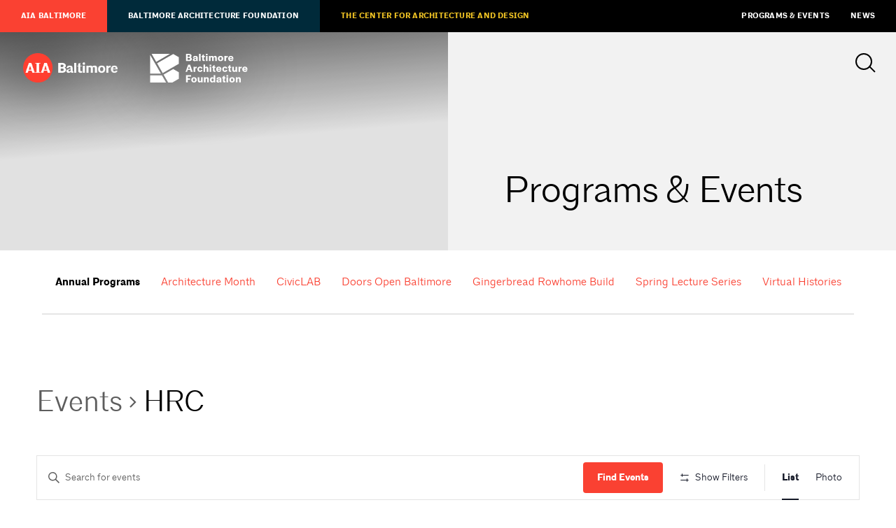

--- FILE ---
content_type: text/html; charset=UTF-8
request_url: https://www.aiabaltimore.org/events/category/committee-meeting/hrc/
body_size: 23869
content:
<html lang="en-US">
<head>
	<meta charset="UTF-8" />
	<meta name="viewport" content="width=device-width, initial-scale=1" />
	<link rel="profile" href="https://gmpg.org/xfn/11" />
	
	
		
	
	<title>
			AIA Baltimore / Baltimore Architecture Foundation &mdash; Programs & Events
		</title>
	
		
	<script>
		theme_directory = "https://www.aiabaltimore.org/wp-content/themes/AIABAF";
	</script>
	
		
	<script async src="https://www.googletagmanager.com/gtag/js?id=UA-56011302-1"></script>
	<script>
	  window.dataLayer = window.dataLayer || [];
	  function gtag(){dataLayer.push(arguments);}
	  gtag('js', new Date());
	
	  gtag('config', 'UA-56011302-1');
	</script>
	
		
	<script async='async' src='https://www.googletagservices.com/tag/js/gpt.js'></script>
	<script>
	var googletag = googletag || {};
	googletag.cmd = googletag.cmd || [];
	</script>
	
	<script>
	googletag.cmd.push(function () {
	googletag.defineSlot('/21684494206/naylor/npi/aib_/web00/leaderboard_top', [[728,90],[320,50]], 'div-gpt-ad-leaderboard_top').setTargeting('pos', ['1']).setTargeting('div_id', ['leaderboard_top']).defineSizeMapping(googletag.sizeMapping().addSize([728,0], [728,90]).addSize([0,0], [320,50]).build()).addService(googletag.pubads());
	googletag.defineSlot('/21684494206/naylor/npi/aib_/web00/leaderboard_footer', [[728,90],[320,50]], 'div-gpt-ad-leaderboard_footer').setTargeting('pos', ['1']).setTargeting('div_id', ['leaderboard_footer']).defineSizeMapping(googletag.sizeMapping().addSize([728,0], [728,90]).addSize([0,0], [320,50]).build()).addService(googletag.pubads());
	googletag.defineSlot('/21684494206/naylor/npi/aib_/web00/halfskyscraper_top', [[160,300]], 'div-gpt-ad-halfskyscraper_top').setTargeting('pos', ['1']).setTargeting('div_id', ['halfskyscraper_top']).addService(googletag.pubads());
	googletag.defineSlot('/21684494206/naylor/npi/aib_/web00/halfskyscraper_bottom', [[160,300]], 'div-gpt-ad-halfskyscraper_bottom').setTargeting('pos', ['1']).setTargeting('div_id', ['halfskyscraper_bottom']).addService(googletag.pubads());
	googletag.pubads().enableSingleRequest();
	googletag.pubads().collapseEmptyDivs();
	googletag.pubads().setTargeting('template', []).setTargeting('category', []).setTargeting('search', []).setTargeting('ch', []).setTargeting('env', ['staging']).setTargeting('tags', []).setTargeting('prog', ['no']);
	googletag.pubads().enableLazyLoad({renderMarginPercent: 0});
	googletag.enableServices();
	});
	</script>
	
		
		<link rel="shortcut icon" href="https://www.aiabaltimore.org/wp-content/themes/AIABAF/assets/aia-favicon.ico" >
		
	<link rel='stylesheet' id='tec-variables-skeleton-css'  href='https://www.aiabaltimore.org/wp-content/plugins/the-events-calendar/common/src/resources/css/variables-skeleton.min.css?ver=4.14.16' type='text/css' media='all' />
<link rel='stylesheet' id='tec-variables-full-css'  href='https://www.aiabaltimore.org/wp-content/plugins/the-events-calendar/common/src/resources/css/variables-full.min.css?ver=4.14.16' type='text/css' media='all' />
<link rel='stylesheet' id='tribe-common-skeleton-style-css'  href='https://www.aiabaltimore.org/wp-content/plugins/the-events-calendar/common/src/resources/css/common-skeleton.min.css?ver=4.14.16' type='text/css' media='all' />
<link rel='stylesheet' id='tribe-common-full-style-css'  href='https://www.aiabaltimore.org/wp-content/plugins/the-events-calendar/common/src/resources/css/common-full.min.css?ver=4.14.16' type='text/css' media='all' />
<link rel='stylesheet' id='tribe-events-views-v2-bootstrap-datepicker-styles-css'  href='https://www.aiabaltimore.org/wp-content/plugins/the-events-calendar/vendor/bootstrap-datepicker/css/bootstrap-datepicker.standalone.min.css?ver=5.14.1' type='text/css' media='all' />
<link rel='stylesheet' id='tribe-tooltipster-css-css'  href='https://www.aiabaltimore.org/wp-content/plugins/the-events-calendar/common/vendor/tooltipster/tooltipster.bundle.min.css?ver=4.14.16' type='text/css' media='all' />
<link rel='stylesheet' id='tribe-events-views-v2-skeleton-css'  href='https://www.aiabaltimore.org/wp-content/plugins/the-events-calendar/src/resources/css/views-skeleton.min.css?ver=5.14.1' type='text/css' media='all' />
<link rel='stylesheet' id='tribe-events-views-v2-full-css'  href='https://www.aiabaltimore.org/wp-content/plugins/the-events-calendar/src/resources/css/views-full.min.css?ver=5.14.1' type='text/css' media='all' />
<link rel='stylesheet' id='tribe-events-pro-views-v2-skeleton-css'  href='https://www.aiabaltimore.org/wp-content/plugins/events-calendar-pro/src/resources/css/views-skeleton.min.css?ver=5.12.2' type='text/css' media='all' />
<script type='text/javascript' src='https://www.aiabaltimore.org/wp-includes/js/jquery/jquery.min.js?ver=3.6.0' id='jquery-core-js'></script>
<script type='text/javascript' src='https://www.aiabaltimore.org/wp-includes/js/jquery/jquery-migrate.min.js?ver=3.3.2' id='jquery-migrate-js'></script>
<script type='text/javascript' src='https://www.aiabaltimore.org/wp-content/plugins/the-events-calendar/common/src/resources/js/tribe-common.min.js?ver=4.14.16' id='tribe-common-js'></script>
<script type='text/javascript' src='https://www.aiabaltimore.org/wp-content/plugins/the-events-calendar/src/resources/js/views/accordion.js?ver=5.14.1' id='tribe-events-views-v2-accordion-js'></script>
<script type='text/javascript' id='tribe-events-filterbar-views-filter-bar-state-js-js-extra'>
/* <![CDATA[ */
var tribe_events_filter_bar_js_config = {"events":{"currency_symbol":"$","reverse_currency_position":false},"l10n":{"show_filters":"Show filters","hide_filters":"Hide filters","cost_range_currency_symbol_before":"<%- currency_symbol %><%- cost_low %> - <%- currency_symbol %><%- cost_high %>","cost_range_currency_symbol_after":"<%- cost_low %><%- currency_symbol %> - <%- cost_high %><%- currency_symbol %>"}};
/* ]]> */
</script>
<script type='text/javascript' src='https://www.aiabaltimore.org/wp-content/plugins/the-events-calendar-filterbar/src/resources/js/views/filter-bar-state.js?ver=5.2.1' id='tribe-events-filterbar-views-filter-bar-state-js-js'></script>
<link rel='stylesheet' id='tribe-events-pro-views-v2-full-css'  href='https://www.aiabaltimore.org/wp-content/plugins/events-calendar-pro/src/resources/css/views-full.min.css?ver=5.12.2' type='text/css' media='all' />
<meta name='robots' content='max-image-preview:large' />
<link rel='dns-prefetch' href='//www.aiabaltimore.org' />
<link rel='dns-prefetch' href='//ajax.googleapis.com' />
<link rel='dns-prefetch' href='//malsup.github.io' />
<link rel='dns-prefetch' href='//aia-baltimore.herokuapp.com' />
<link rel='dns-prefetch' href='//use.typekit.net' />
<link rel='dns-prefetch' href='//s.w.org' />
<link rel="alternate" type="application/rss+xml" title="AIA Baltimore/Baltimore Architecture Foundation &raquo; Events Feed" href="https://www.aiabaltimore.org/events/feed/" />
<link rel='stylesheet' id='tribe-select2-css-css'  href='https://www.aiabaltimore.org/wp-content/plugins/the-events-calendar/common/vendor/tribe-selectWoo/dist/css/selectWoo.min.css?ver=4.14.16' type='text/css' media='all' />
<link rel='stylesheet' id='tribe-events-custom-jquery-styles-css'  href='https://www.aiabaltimore.org/wp-content/plugins/the-events-calendar/vendor/jquery/smoothness/jquery-ui-1.8.23.custom.css?ver=5.14.1' type='text/css' media='all' />
<link rel='stylesheet' id='tribe-events-filterbar-views-v2-1-filter-bar-skeleton-css'  href='https://www.aiabaltimore.org/wp-content/plugins/the-events-calendar-filterbar/src/resources/css/views-filter-bar-skeleton.min.css?ver=5.2.1' type='text/css' media='all' />
<link rel='stylesheet' id='tribe-events-filterbar-views-v2-1-filter-bar-full-css'  href='https://www.aiabaltimore.org/wp-content/plugins/the-events-calendar-filterbar/src/resources/css/views-filter-bar-full.min.css?ver=5.2.1' type='text/css' media='all' />
<link rel='stylesheet' id='tribe-events-pro-mini-calendar-block-styles-css'  href='https://www.aiabaltimore.org/wp-content/plugins/events-calendar-pro/src/resources/css/tribe-events-pro-mini-calendar-block.min.css?ver=5.12.2' type='text/css' media='all' />
<link rel='stylesheet' id='wp-block-library-css'  href='https://www.aiabaltimore.org/wp-includes/css/dist/block-library/style.min.css?ver=5.9.3' type='text/css' media='all' />
<style id='global-styles-inline-css' type='text/css'>
body{--wp--preset--color--black: #000;--wp--preset--color--cyan-bluish-gray: #abb8c3;--wp--preset--color--white: #fff;--wp--preset--color--pale-pink: #f78da7;--wp--preset--color--vivid-red: #cf2e2e;--wp--preset--color--luminous-vivid-orange: #ff6900;--wp--preset--color--luminous-vivid-amber: #fcb900;--wp--preset--color--light-green-cyan: #7bdcb5;--wp--preset--color--vivid-green-cyan: #00d084;--wp--preset--color--pale-cyan-blue: #8ed1fc;--wp--preset--color--vivid-cyan-blue: #0693e3;--wp--preset--color--vivid-purple: #9b51e0;--wp--preset--color--darkgray: #e5e5e5;--wp--preset--color--lightgray: #f2f2f2;--wp--preset--color--aiared: #FA4132;--wp--preset--color--cadgold: #F1C424;--wp--preset--color--cadochre: #CFA719;--wp--preset--color--bafblue: #00A0DF;--wp--preset--color--bafgreen: #638C1C;--wp--preset--color--bafnavy: #002A3A;--wp--preset--gradient--vivid-cyan-blue-to-vivid-purple: linear-gradient(135deg,rgba(6,147,227,1) 0%,rgb(155,81,224) 100%);--wp--preset--gradient--light-green-cyan-to-vivid-green-cyan: linear-gradient(135deg,rgb(122,220,180) 0%,rgb(0,208,130) 100%);--wp--preset--gradient--luminous-vivid-amber-to-luminous-vivid-orange: linear-gradient(135deg,rgba(252,185,0,1) 0%,rgba(255,105,0,1) 100%);--wp--preset--gradient--luminous-vivid-orange-to-vivid-red: linear-gradient(135deg,rgba(255,105,0,1) 0%,rgb(207,46,46) 100%);--wp--preset--gradient--very-light-gray-to-cyan-bluish-gray: linear-gradient(135deg,rgb(238,238,238) 0%,rgb(169,184,195) 100%);--wp--preset--gradient--cool-to-warm-spectrum: linear-gradient(135deg,rgb(74,234,220) 0%,rgb(151,120,209) 20%,rgb(207,42,186) 40%,rgb(238,44,130) 60%,rgb(251,105,98) 80%,rgb(254,248,76) 100%);--wp--preset--gradient--blush-light-purple: linear-gradient(135deg,rgb(255,206,236) 0%,rgb(152,150,240) 100%);--wp--preset--gradient--blush-bordeaux: linear-gradient(135deg,rgb(254,205,165) 0%,rgb(254,45,45) 50%,rgb(107,0,62) 100%);--wp--preset--gradient--luminous-dusk: linear-gradient(135deg,rgb(255,203,112) 0%,rgb(199,81,192) 50%,rgb(65,88,208) 100%);--wp--preset--gradient--pale-ocean: linear-gradient(135deg,rgb(255,245,203) 0%,rgb(182,227,212) 50%,rgb(51,167,181) 100%);--wp--preset--gradient--electric-grass: linear-gradient(135deg,rgb(202,248,128) 0%,rgb(113,206,126) 100%);--wp--preset--gradient--midnight: linear-gradient(135deg,rgb(2,3,129) 0%,rgb(40,116,252) 100%);--wp--preset--duotone--dark-grayscale: url('#wp-duotone-dark-grayscale');--wp--preset--duotone--grayscale: url('#wp-duotone-grayscale');--wp--preset--duotone--purple-yellow: url('#wp-duotone-purple-yellow');--wp--preset--duotone--blue-red: url('#wp-duotone-blue-red');--wp--preset--duotone--midnight: url('#wp-duotone-midnight');--wp--preset--duotone--magenta-yellow: url('#wp-duotone-magenta-yellow');--wp--preset--duotone--purple-green: url('#wp-duotone-purple-green');--wp--preset--duotone--blue-orange: url('#wp-duotone-blue-orange');--wp--preset--font-size--small: 13px;--wp--preset--font-size--medium: 20px;--wp--preset--font-size--large: 36px;--wp--preset--font-size--x-large: 42px;}.has-black-color{color: var(--wp--preset--color--black) !important;}.has-cyan-bluish-gray-color{color: var(--wp--preset--color--cyan-bluish-gray) !important;}.has-white-color{color: var(--wp--preset--color--white) !important;}.has-pale-pink-color{color: var(--wp--preset--color--pale-pink) !important;}.has-vivid-red-color{color: var(--wp--preset--color--vivid-red) !important;}.has-luminous-vivid-orange-color{color: var(--wp--preset--color--luminous-vivid-orange) !important;}.has-luminous-vivid-amber-color{color: var(--wp--preset--color--luminous-vivid-amber) !important;}.has-light-green-cyan-color{color: var(--wp--preset--color--light-green-cyan) !important;}.has-vivid-green-cyan-color{color: var(--wp--preset--color--vivid-green-cyan) !important;}.has-pale-cyan-blue-color{color: var(--wp--preset--color--pale-cyan-blue) !important;}.has-vivid-cyan-blue-color{color: var(--wp--preset--color--vivid-cyan-blue) !important;}.has-vivid-purple-color{color: var(--wp--preset--color--vivid-purple) !important;}.has-black-background-color{background-color: var(--wp--preset--color--black) !important;}.has-cyan-bluish-gray-background-color{background-color: var(--wp--preset--color--cyan-bluish-gray) !important;}.has-white-background-color{background-color: var(--wp--preset--color--white) !important;}.has-pale-pink-background-color{background-color: var(--wp--preset--color--pale-pink) !important;}.has-vivid-red-background-color{background-color: var(--wp--preset--color--vivid-red) !important;}.has-luminous-vivid-orange-background-color{background-color: var(--wp--preset--color--luminous-vivid-orange) !important;}.has-luminous-vivid-amber-background-color{background-color: var(--wp--preset--color--luminous-vivid-amber) !important;}.has-light-green-cyan-background-color{background-color: var(--wp--preset--color--light-green-cyan) !important;}.has-vivid-green-cyan-background-color{background-color: var(--wp--preset--color--vivid-green-cyan) !important;}.has-pale-cyan-blue-background-color{background-color: var(--wp--preset--color--pale-cyan-blue) !important;}.has-vivid-cyan-blue-background-color{background-color: var(--wp--preset--color--vivid-cyan-blue) !important;}.has-vivid-purple-background-color{background-color: var(--wp--preset--color--vivid-purple) !important;}.has-black-border-color{border-color: var(--wp--preset--color--black) !important;}.has-cyan-bluish-gray-border-color{border-color: var(--wp--preset--color--cyan-bluish-gray) !important;}.has-white-border-color{border-color: var(--wp--preset--color--white) !important;}.has-pale-pink-border-color{border-color: var(--wp--preset--color--pale-pink) !important;}.has-vivid-red-border-color{border-color: var(--wp--preset--color--vivid-red) !important;}.has-luminous-vivid-orange-border-color{border-color: var(--wp--preset--color--luminous-vivid-orange) !important;}.has-luminous-vivid-amber-border-color{border-color: var(--wp--preset--color--luminous-vivid-amber) !important;}.has-light-green-cyan-border-color{border-color: var(--wp--preset--color--light-green-cyan) !important;}.has-vivid-green-cyan-border-color{border-color: var(--wp--preset--color--vivid-green-cyan) !important;}.has-pale-cyan-blue-border-color{border-color: var(--wp--preset--color--pale-cyan-blue) !important;}.has-vivid-cyan-blue-border-color{border-color: var(--wp--preset--color--vivid-cyan-blue) !important;}.has-vivid-purple-border-color{border-color: var(--wp--preset--color--vivid-purple) !important;}.has-vivid-cyan-blue-to-vivid-purple-gradient-background{background: var(--wp--preset--gradient--vivid-cyan-blue-to-vivid-purple) !important;}.has-light-green-cyan-to-vivid-green-cyan-gradient-background{background: var(--wp--preset--gradient--light-green-cyan-to-vivid-green-cyan) !important;}.has-luminous-vivid-amber-to-luminous-vivid-orange-gradient-background{background: var(--wp--preset--gradient--luminous-vivid-amber-to-luminous-vivid-orange) !important;}.has-luminous-vivid-orange-to-vivid-red-gradient-background{background: var(--wp--preset--gradient--luminous-vivid-orange-to-vivid-red) !important;}.has-very-light-gray-to-cyan-bluish-gray-gradient-background{background: var(--wp--preset--gradient--very-light-gray-to-cyan-bluish-gray) !important;}.has-cool-to-warm-spectrum-gradient-background{background: var(--wp--preset--gradient--cool-to-warm-spectrum) !important;}.has-blush-light-purple-gradient-background{background: var(--wp--preset--gradient--blush-light-purple) !important;}.has-blush-bordeaux-gradient-background{background: var(--wp--preset--gradient--blush-bordeaux) !important;}.has-luminous-dusk-gradient-background{background: var(--wp--preset--gradient--luminous-dusk) !important;}.has-pale-ocean-gradient-background{background: var(--wp--preset--gradient--pale-ocean) !important;}.has-electric-grass-gradient-background{background: var(--wp--preset--gradient--electric-grass) !important;}.has-midnight-gradient-background{background: var(--wp--preset--gradient--midnight) !important;}.has-small-font-size{font-size: var(--wp--preset--font-size--small) !important;}.has-medium-font-size{font-size: var(--wp--preset--font-size--medium) !important;}.has-large-font-size{font-size: var(--wp--preset--font-size--large) !important;}.has-x-large-font-size{font-size: var(--wp--preset--font-size--x-large) !important;}
</style>
<link rel='stylesheet' id='tribe-events-calendar-pro-style-css'  href='https://www.aiabaltimore.org/wp-content/plugins/events-calendar-pro/src/resources/css/tribe-events-pro-theme.min.css?ver=5.12.2' type='text/css' media='all' />
<link rel='stylesheet' id='tribe-events-calendar-full-pro-mobile-style-css'  href='https://www.aiabaltimore.org/wp-content/plugins/events-calendar-pro/src/resources/css/tribe-events-pro-full-mobile.min.css?ver=5.12.2' type='text/css' media='only screen and (max-width: 768px)' />
<link rel='stylesheet' id='tribe-events-calendar-pro-mobile-style-css'  href='https://www.aiabaltimore.org/wp-content/plugins/events-calendar-pro/src/resources/css/tribe-events-pro-theme-mobile.min.css?ver=5.12.2' type='text/css' media='only screen and (max-width: 768px)' />
<link rel='stylesheet' id='baf-fonts-css'  href='https://use.typekit.net/ftj6mmd.css?ver=5.9.3' type='text/css' media='all' />
<link rel='stylesheet' id='aia-css-css'  href='https://www.aiabaltimore.org/wp-content/themes/AIABAF/style.css?ver=40271994958' type='text/css' media='all' />
<script type='text/javascript' src='https://www.aiabaltimore.org/wp-content/plugins/the-events-calendar/src/resources/js/views/breakpoints.js?ver=5.14.1' id='tribe-events-views-v2-breakpoints-js'></script>
<script type='text/javascript' src='https://ajax.googleapis.com/ajax/libs/jquery/3.4.1/jquery.min.js?ver=5.9.3' id='jquery-latest-js'></script>
<script type='text/javascript' src='https://malsup.github.io/min/jquery.cycle2.min.js?ver=5.9.3' id='cycle-js'></script>
<script type='text/javascript' src='https://www.aiabaltimore.org/wp-content/themes/AIABAF/assets/js/twitterfetcher.min.js?ver=5.9.3' id='twitterfetcher-js'></script>
<script type='text/javascript' src='https://aia-baltimore.herokuapp.com/token.js?ver=5.9.3' id='token-js'></script>
<script type='text/javascript' src='https://www.aiabaltimore.org/wp-content/themes/AIABAF/assets/js/instafeed.min.js?ver=5.9.3' id='instafeed-js'></script>
<script type='text/javascript' src='https://www.aiabaltimore.org/wp-content/themes/AIABAF/assets/js/global.js?ver=40271994958' id='global-js'></script>
<link rel="https://api.w.org/" href="https://www.aiabaltimore.org/wp-json/" /><link rel="alternate" type="application/json" href="https://www.aiabaltimore.org/wp-json/wp/v2/tribe_events_cat/871" /><link rel="EditURI" type="application/rsd+xml" title="RSD" href="https://www.aiabaltimore.org/xmlrpc.php?rsd" />
<link rel="wlwmanifest" type="application/wlwmanifest+xml" href="https://www.aiabaltimore.org/wp-includes/wlwmanifest.xml" /> 
<meta name="generator" content="WordPress 5.9.3" />
<meta name="tec-api-version" content="v1"><meta name="tec-api-origin" content="https://www.aiabaltimore.org"><link rel="alternate" href="https://www.aiabaltimore.org/wp-json/tribe/events/v1/events/?categories=hrc" /><link rel="icon" href="https://www.aiabaltimore.org/wp-content/uploads/2022/12/cropped-Chapter-social-media-icon_RED_400X400-600x600-950dd6f-32x32.png" sizes="32x32" />
<link rel="icon" href="https://www.aiabaltimore.org/wp-content/uploads/2022/12/cropped-Chapter-social-media-icon_RED_400X400-600x600-950dd6f-192x192.png" sizes="192x192" />
<link rel="apple-touch-icon" href="https://www.aiabaltimore.org/wp-content/uploads/2022/12/cropped-Chapter-social-media-icon_RED_400X400-600x600-950dd6f-180x180.png" />
<meta name="msapplication-TileImage" content="https://www.aiabaltimore.org/wp-content/uploads/2022/12/cropped-Chapter-social-media-icon_RED_400X400-600x600-950dd6f-270x270.png" />
</head>

<body class=" aia-baltimore cobranded has-hero tribe_events renovation-retrofit-and-reversibility-structural-reinforcement-at-peabody-library">

	
	<nav id="utility">
		<a href="https://www.aiabaltimore.org/">AIA Baltimore</a>
<a href="https://www.aiabaltimore.org/baltimore-architecture-foundation/">Baltimore Architecture Foundation</a>
<a href="https://www.aiabaltimore.org/the-center/">The Center for Architecture and Design</a>
<a href="/events">Programs &#038; Events</a>
<a href="https://www.aiabaltimore.org/news/">News</a>
	</nav>
	
<div class="header">
	
	<header>
		
				<a href="https://www.aiabaltimore.org/" id="aia-logo"></a>
				<a href="https://www.aiabaltimore.org/baltimore-architecture-foundation/" id="baf-logo"></a>
				
		<div id="search-menu">
			<a id="search-icon"></a>
			
						
		</div>
	</header>
	
	<div id="navigation-container">
		
		<div id="search">
			<form action="/" method="get">
    <label for="search">Search AIA Baltimore / Baltimore Architecture Foundation</label>
    <input type="text" name="s" value="" placeholder="Search" />
    <input type="submit" value="a" />
</form>
<a id="close"></a>		</div>
		
			</div>
</div>
	
			
	<section class="hero">
				
		<div class="image" style="background: var(--dark-gray) url() no-repeat center center / cover;">
					</div>
		
		<div class="title" style="background: #;">
			<h1>Programs &#038; Events</h1>
		</div>
	</section>
	
		
		
	<nav class="sub-navigation">
		<h5>Annual Programs</h5>
		
			<a href="https://www.aiabaltimore.org/programs-events/architecture-month/">Architecture Month</a>
			<a href="https://www.aiabaltimore.org/programs-events/civiclab-25/">CivicLAB</a>
			<a href="https://www.aiabaltimore.org/programs-events/dob/">Doors Open Baltimore</a>
			<a href="https://www.aiabaltimore.org/programs-events/gingerbread/">Gingerbread Rowhome Build</a>
			<a href="https://www.aiabaltimore.org/programs-events/spring-lecture-series/">Spring Lecture Series</a>
			<a href="https://www.aiabaltimore.org/programs-events/virtual-histories/">Virtual Histories</a>
		</nav>
	
		
		
	<section>
		<div id='div-gpt-ad-leaderboard_top'>
			<script>
				googletag.cmd.push(function() { googletag.display('div-gpt-ad-leaderboard_top'); });
			</script>
		</div>
	</section>
	
	<div
	 class="tribe-common tribe-events tribe-events-view tribe-events-view--list tribe-events--has-filter-bar tribe-events--filter-bar-horizontal" 	data-js="tribe-events-view"
	data-view-rest-nonce="17b084e58a"
	data-view-rest-url="https://www.aiabaltimore.org/wp-json/tribe/views/v2/html"
	data-view-rest-method="POST"
	data-view-manage-url="1"
				data-view-breakpoint-pointer="31940db0-e0f7-4d08-8201-329fce19bb06"
	>
	<div class="tribe-common-l-container tribe-events-l-container">
		<div
	class="tribe-events-view-loader tribe-common-a11y-hidden"
	role="alert"
	aria-live="polite"
>
	<span class="tribe-events-view-loader__text tribe-common-a11y-visual-hide">
		Loading view.	</span>
	<div class="tribe-events-view-loader__dots tribe-common-c-loader">
		<svg  class="tribe-common-c-svgicon tribe-common-c-svgicon--dot tribe-common-c-loader__dot tribe-common-c-loader__dot--first"  viewBox="0 0 15 15" xmlns="http://www.w3.org/2000/svg"><circle cx="7.5" cy="7.5" r="7.5"/></svg>
		<svg  class="tribe-common-c-svgicon tribe-common-c-svgicon--dot tribe-common-c-loader__dot tribe-common-c-loader__dot--second"  viewBox="0 0 15 15" xmlns="http://www.w3.org/2000/svg"><circle cx="7.5" cy="7.5" r="7.5"/></svg>
		<svg  class="tribe-common-c-svgicon tribe-common-c-svgicon--dot tribe-common-c-loader__dot tribe-common-c-loader__dot--third"  viewBox="0 0 15 15" xmlns="http://www.w3.org/2000/svg"><circle cx="7.5" cy="7.5" r="7.5"/></svg>
	</div>
</div>

		<script type="application/ld+json">
[{"@context":"http://schema.org","@type":"Event","name":"Historic Resources Committee (HRC) Committee Meeting","description":"&lt;p&gt;The Historic Resources Committee organizes events that promote the knowledge and appreciation of the restoration and adaptive use of Baltimore\u2019s historic buildings and neighborhoods. To join this committee, please contact co-chairs: Ward Bucher, AIA, Encore Sustainable Architects ward@encoresustainablearchitects.com Patrick O\u2019Brien, BECS (Building Envelope Consultants and Scientists) patrick.obrien@becsmd.com&lt;/p&gt;\\n","image":"https://www.aiabaltimore.org/wp-content/uploads/2023/01/6.png","url":"https://www.aiabaltimore.org/event/historic-resources-committee-hrc-committee-meeting/2026-01-20/","eventAttendanceMode":"https://schema.org/OfflineEventAttendanceMode","startDate":"2026-01-20T17:00:00-05:00","endDate":"2026-01-20T18:00:00-05:00","performer":"Organization"},{"@context":"http://schema.org","@type":"Event","name":"Historic Resources Committee (HRC) Committee Meeting","description":"&lt;p&gt;The Historic Resources Committee organizes events that promote the knowledge and appreciation of the restoration and adaptive use of Baltimore\u2019s historic buildings and neighborhoods. To join this committee, please contact co-chairs: Ward Bucher, AIA, Encore Sustainable Architects ward@encoresustainablearchitects.com Patrick O\u2019Brien, BECS (Building Envelope Consultants and Scientists) patrick.obrien@becsmd.com&lt;/p&gt;\\n","image":"https://www.aiabaltimore.org/wp-content/uploads/2023/01/6.png","url":"https://www.aiabaltimore.org/event/historic-resources-committee-hrc-committee-meeting/2026-02-17/","eventAttendanceMode":"https://schema.org/OfflineEventAttendanceMode","startDate":"2026-02-17T17:00:00-05:00","endDate":"2026-02-17T18:00:00-05:00","performer":"Organization"},{"@context":"http://schema.org","@type":"Event","name":"Historic Resources Committee (HRC) Committee Meeting","description":"&lt;p&gt;The Historic Resources Committee organizes events that promote the knowledge and appreciation of the restoration and adaptive use of Baltimore\u2019s historic buildings and neighborhoods. To join this committee, please contact co-chairs: Ward Bucher, AIA, Encore Sustainable Architects ward@encoresustainablearchitects.com Patrick O\u2019Brien, BECS (Building Envelope Consultants and Scientists) patrick.obrien@becsmd.com&lt;/p&gt;\\n","image":"https://www.aiabaltimore.org/wp-content/uploads/2023/01/6.png","url":"https://www.aiabaltimore.org/event/historic-resources-committee-hrc-committee-meeting/2026-03-17/","eventAttendanceMode":"https://schema.org/OfflineEventAttendanceMode","startDate":"2026-03-17T17:00:00-04:00","endDate":"2026-03-17T18:00:00-04:00","performer":"Organization"},{"@context":"http://schema.org","@type":"Event","name":"Historic Resources Committee (HRC) Committee Meeting","description":"&lt;p&gt;The Historic Resources Committee organizes events that promote the knowledge and appreciation of the restoration and adaptive use of Baltimore\u2019s historic buildings and neighborhoods. To join this committee, please contact co-chairs: Ward Bucher, AIA, Encore Sustainable Architects ward@encoresustainablearchitects.com Patrick O\u2019Brien, BECS (Building Envelope Consultants and Scientists) patrick.obrien@becsmd.com&lt;/p&gt;\\n","image":"https://www.aiabaltimore.org/wp-content/uploads/2023/01/6.png","url":"https://www.aiabaltimore.org/event/historic-resources-committee-hrc-committee-meeting/2026-04-21/","eventAttendanceMode":"https://schema.org/OfflineEventAttendanceMode","startDate":"2026-04-21T17:00:00-04:00","endDate":"2026-04-21T18:00:00-04:00","performer":"Organization"},{"@context":"http://schema.org","@type":"Event","name":"Historic Resources Committee (HRC) Committee Meeting","description":"&lt;p&gt;The Historic Resources Committee organizes events that promote the knowledge and appreciation of the restoration and adaptive use of Baltimore\u2019s historic buildings and neighborhoods. To join this committee, please contact co-chairs: Ward Bucher, AIA, Encore Sustainable Architects ward@encoresustainablearchitects.com Patrick O\u2019Brien, BECS (Building Envelope Consultants and Scientists) patrick.obrien@becsmd.com&lt;/p&gt;\\n","image":"https://www.aiabaltimore.org/wp-content/uploads/2023/01/6.png","url":"https://www.aiabaltimore.org/event/historic-resources-committee-hrc-committee-meeting/2026-05-19/","eventAttendanceMode":"https://schema.org/OfflineEventAttendanceMode","startDate":"2026-05-19T17:00:00-04:00","endDate":"2026-05-19T18:00:00-04:00","performer":"Organization"},{"@context":"http://schema.org","@type":"Event","name":"Historic Resources Committee (HRC) Committee Meeting","description":"&lt;p&gt;The Historic Resources Committee organizes events that promote the knowledge and appreciation of the restoration and adaptive use of Baltimore\u2019s historic buildings and neighborhoods. To join this committee, please contact co-chairs: Ward Bucher, AIA, Encore Sustainable Architects ward@encoresustainablearchitects.com Patrick O\u2019Brien, BECS (Building Envelope Consultants and Scientists) patrick.obrien@becsmd.com&lt;/p&gt;\\n","image":"https://www.aiabaltimore.org/wp-content/uploads/2023/01/6.png","url":"https://www.aiabaltimore.org/event/historic-resources-committee-hrc-committee-meeting/2026-06-16/","eventAttendanceMode":"https://schema.org/OfflineEventAttendanceMode","startDate":"2026-06-16T17:00:00-04:00","endDate":"2026-06-16T18:00:00-04:00","performer":"Organization"},{"@context":"http://schema.org","@type":"Event","name":"Historic Resources Committee (HRC) Committee Meeting","description":"&lt;p&gt;The Historic Resources Committee organizes events that promote the knowledge and appreciation of the restoration and adaptive use of Baltimore\u2019s historic buildings and neighborhoods. To join this committee, please contact co-chairs: Ward Bucher, AIA, Encore Sustainable Architects ward@encoresustainablearchitects.com Patrick O\u2019Brien, BECS (Building Envelope Consultants and Scientists) patrick.obrien@becsmd.com&lt;/p&gt;\\n","image":"https://www.aiabaltimore.org/wp-content/uploads/2023/01/6.png","url":"https://www.aiabaltimore.org/event/historic-resources-committee-hrc-committee-meeting/2026-07-21/","eventAttendanceMode":"https://schema.org/OfflineEventAttendanceMode","startDate":"2026-07-21T17:00:00-04:00","endDate":"2026-07-21T18:00:00-04:00","performer":"Organization"},{"@context":"http://schema.org","@type":"Event","name":"Historic Resources Committee (HRC) Committee Meeting","description":"&lt;p&gt;The Historic Resources Committee organizes events that promote the knowledge and appreciation of the restoration and adaptive use of Baltimore\u2019s historic buildings and neighborhoods. To join this committee, please contact co-chairs: Ward Bucher, AIA, Encore Sustainable Architects ward@encoresustainablearchitects.com Patrick O\u2019Brien, BECS (Building Envelope Consultants and Scientists) patrick.obrien@becsmd.com&lt;/p&gt;\\n","image":"https://www.aiabaltimore.org/wp-content/uploads/2023/01/6.png","url":"https://www.aiabaltimore.org/event/historic-resources-committee-hrc-committee-meeting/2026-08-18/","eventAttendanceMode":"https://schema.org/OfflineEventAttendanceMode","startDate":"2026-08-18T17:00:00-04:00","endDate":"2026-08-18T18:00:00-04:00","performer":"Organization"},{"@context":"http://schema.org","@type":"Event","name":"Historic Resources Committee (HRC) Committee Meeting","description":"&lt;p&gt;The Historic Resources Committee organizes events that promote the knowledge and appreciation of the restoration and adaptive use of Baltimore\u2019s historic buildings and neighborhoods. To join this committee, please contact co-chairs: Ward Bucher, AIA, Encore Sustainable Architects ward@encoresustainablearchitects.com Patrick O\u2019Brien, BECS (Building Envelope Consultants and Scientists) patrick.obrien@becsmd.com&lt;/p&gt;\\n","image":"https://www.aiabaltimore.org/wp-content/uploads/2023/01/6.png","url":"https://www.aiabaltimore.org/event/historic-resources-committee-hrc-committee-meeting/2026-09-15/","eventAttendanceMode":"https://schema.org/OfflineEventAttendanceMode","startDate":"2026-09-15T17:00:00-04:00","endDate":"2026-09-15T18:00:00-04:00","performer":"Organization"},{"@context":"http://schema.org","@type":"Event","name":"Historic Resources Committee (HRC) Committee Meeting","description":"&lt;p&gt;The Historic Resources Committee organizes events that promote the knowledge and appreciation of the restoration and adaptive use of Baltimore\u2019s historic buildings and neighborhoods. To join this committee, please contact co-chairs: Ward Bucher, AIA, Encore Sustainable Architects ward@encoresustainablearchitects.com Patrick O\u2019Brien, BECS (Building Envelope Consultants and Scientists) patrick.obrien@becsmd.com&lt;/p&gt;\\n","image":"https://www.aiabaltimore.org/wp-content/uploads/2023/01/6.png","url":"https://www.aiabaltimore.org/event/historic-resources-committee-hrc-committee-meeting/2026-10-20/","eventAttendanceMode":"https://schema.org/OfflineEventAttendanceMode","startDate":"2026-10-20T17:00:00-04:00","endDate":"2026-10-20T18:00:00-04:00","performer":"Organization"},{"@context":"http://schema.org","@type":"Event","name":"Historic Resources Committee (HRC) Committee Meeting","description":"&lt;p&gt;The Historic Resources Committee organizes events that promote the knowledge and appreciation of the restoration and adaptive use of Baltimore\u2019s historic buildings and neighborhoods. To join this committee, please contact co-chairs: Ward Bucher, AIA, Encore Sustainable Architects ward@encoresustainablearchitects.com Patrick O\u2019Brien, BECS (Building Envelope Consultants and Scientists) patrick.obrien@becsmd.com&lt;/p&gt;\\n","image":"https://www.aiabaltimore.org/wp-content/uploads/2023/01/6.png","url":"https://www.aiabaltimore.org/event/historic-resources-committee-hrc-committee-meeting/2026-11-17/","eventAttendanceMode":"https://schema.org/OfflineEventAttendanceMode","startDate":"2026-11-17T17:00:00-05:00","endDate":"2026-11-17T18:00:00-05:00","performer":"Organization"},{"@context":"http://schema.org","@type":"Event","name":"Historic Resources Committee (HRC) Committee Meeting","description":"&lt;p&gt;The Historic Resources Committee organizes events that promote the knowledge and appreciation of the restoration and adaptive use of Baltimore\u2019s historic buildings and neighborhoods. To join this committee, please contact co-chairs: Ward Bucher, AIA, Encore Sustainable Architects ward@encoresustainablearchitects.com Patrick O\u2019Brien, BECS (Building Envelope Consultants and Scientists) patrick.obrien@becsmd.com&lt;/p&gt;\\n","image":"https://www.aiabaltimore.org/wp-content/uploads/2023/01/6.png","url":"https://www.aiabaltimore.org/event/historic-resources-committee-hrc-committee-meeting/2026-12-15/","eventAttendanceMode":"https://schema.org/OfflineEventAttendanceMode","startDate":"2026-12-15T17:00:00-05:00","endDate":"2026-12-15T18:00:00-05:00","performer":"Organization"}]
</script>
		<script data-js="tribe-events-view-data" type="application/json">
	{"slug":"list","prev_url":"https:\/\/www.aiabaltimore.org\/events\/category\/committee-meeting\/hrc\/list\/?eventDisplay=past","next_url":"https:\/\/www.aiabaltimore.org\/events\/category\/committee-meeting\/hrc\/page\/2\/","view_class":"Tribe\\Events\\Views\\V2\\Views\\List_View","view_slug":"list","view_label":"List","title":"Events \u2013 AIA Baltimore\/Baltimore Architecture Foundation","events":[32816,32880,33249,33372,33517,33633,33871,33922,34023,34093,34208,34335],"url":"https:\/\/www.aiabaltimore.org\/events\/category\/committee-meeting\/hrc\/list\/","url_event_date":false,"bar":{"keyword":"","date":""},"today":"2026-01-02 00:00:00","now":"2026-01-02 00:20:18","rest_url":"https:\/\/www.aiabaltimore.org\/wp-json\/tribe\/views\/v2\/html","rest_method":"POST","rest_nonce":"17b084e58a","should_manage_url":true,"today_url":"https:\/\/www.aiabaltimore.org\/events\/category\/committee-meeting\/hrc\/list\/","prev_label":"","next_label":"","date_formats":{"compact":"n\/j\/Y","month_and_year_compact":"n\/Y","month_and_year":"F Y","time_range_separator":" - ","date_time_separator":" @ "},"messages":[],"start_of_week":"0","breadcrumbs":[{"link":"https:\/\/www.aiabaltimore.org\/events\/","label":"Events"},{"link":"","label":"HRC"}],"before_events":"","after_events":"\n<!--\nThis calendar is powered by The Events Calendar.\nhttp:\/\/evnt.is\/18wn\n-->\n","display_events_bar":true,"disable_event_search":false,"live_refresh":true,"ical":{"display_link":true,"link":{"url":"https:\/\/www.aiabaltimore.org\/events\/category\/committee-meeting\/hrc\/list\/?ical=1","text":"Export Events","title":"Use this to share calendar data with Google Calendar, Apple iCal and other compatible apps"}},"container_classes":["tribe-common","tribe-events","tribe-events-view","tribe-events-view--list","tribe-events--has-filter-bar","tribe-events--filter-bar-horizontal"],"container_data":[],"is_past":false,"breakpoints":{"xsmall":500,"medium":768,"full":960},"breakpoint_pointer":"31940db0-e0f7-4d08-8201-329fce19bb06","is_initial_load":true,"public_views":{"list":{"view_class":"Tribe\\Events\\Views\\V2\\Views\\List_View","view_url":"https:\/\/www.aiabaltimore.org\/events\/category\/committee-meeting\/hrc\/list\/","view_label":"List"},"photo":{"view_class":"Tribe\\Events\\Pro\\Views\\V2\\Views\\Photo_View","view_url":"https:\/\/www.aiabaltimore.org\/events\/category\/committee-meeting\/hrc\/photo\/","view_label":"Photo"}},"show_latest_past":true,"show_now":true,"now_label":"Now","now_label_mobile":"Now","show_end":true,"selected_start_datetime":"2026-01-02","selected_start_date_mobile":"1\/2\/2026","selected_start_date_label":"January 2","selected_end_datetime":"2026-12-15","selected_end_date_mobile":"12\/15\/2026","selected_end_date_label":"December 15","datepicker_date":"1\/2\/2026","subscribe_links":{"gcal":{"label":"Google Calendar","single_label":"Add to Google Calendar","visible":true},"ical":{"label":"iCalendar","single_label":"Add to iCalendar","visible":true},"ics":{"label":"Export .ics file","single_label":"Export .ics file","visible":true}},"layout":"horizontal","filterbar_state":"closed","filters":[{"filter_object":{"type":"select","name":"Event Category","slug":"filterbar_category","priority":1,"values":[{"name":"Allied Professional Member CES Provider","depth":0,"value":598,"data":{"slug":"allied-aia-ces-provider"},"class":"tribe-parent-cat tribe-events-category-allied-aia-ces-provider"},{"name":"ARE Prep","depth":0,"value":6,"data":{"slug":"are-prep"},"class":"tribe-parent-cat tribe-events-category-are-prep"},{"name":"Awards","depth":0,"value":23,"data":{"slug":"awards"},"class":"tribe-parent-cat tribe-events-category-awards"},{"name":"Committee Meetings","depth":0,"value":19,"data":{"slug":"committee-meeting"},"class":"tribe-parent-cat tribe-events-category-committee-meeting parent-19 has-child closed"},{"name":"COTE|R","depth":1,"value":866,"data":{"slug":"coter"},"class":"tribe-child-cat tribe-events-category-coter child-19"},{"name":"Emerging Professionals","depth":1,"value":869,"data":{"slug":"emerging-professionals"},"class":"tribe-child-cat tribe-events-category-emerging-professionals child-19"},{"name":"HRC","depth":1,"value":871,"data":{"slug":"hrc"},"class":"tribe-child-cat tribe-events-category-hrc child-19"},{"name":"Urban Design Committee","depth":1,"value":1126,"data":{"slug":"urban-design-committee"},"class":"tribe-child-cat tribe-events-category-urban-design-committee child-19"},{"name":"Conferences","depth":0,"value":22,"data":{"slug":"conferences"},"class":"tribe-parent-cat tribe-events-category-conferences"},{"name":"Continuing Education","depth":0,"value":5,"data":{"slug":"continuing-education"},"class":"tribe-parent-cat tribe-events-category-continuing-education"},{"name":"Health &amp; Wellness","depth":0,"value":1271,"data":{"slug":"health-wellness"},"class":"tribe-parent-cat tribe-events-category-health-wellness"},{"name":"K-12 and Family","depth":0,"value":8,"data":{"slug":"k-12-and-family"},"class":"tribe-parent-cat tribe-events-category-k-12-and-family"},{"name":"Lectures","depth":0,"value":4,"data":{"slug":"lectures"},"class":"tribe-parent-cat tribe-events-category-lectures parent-4 has-child closed"},{"name":"Amplifying Innovation","depth":1,"value":1100,"data":{"slug":"amplifying-innovation"},"class":"tribe-child-cat tribe-events-category-amplifying-innovation child-4"},{"name":"Mirror Image","depth":1,"value":1248,"data":{"slug":"mirror-image"},"class":"tribe-child-cat tribe-events-category-mirror-image child-4"},{"name":"NextGen Connections","depth":1,"value":898,"data":{"slug":"nextgen-connections"},"class":"tribe-child-cat tribe-events-category-nextgen-connections child-4"},{"name":"Networking","depth":0,"value":10,"data":{"slug":"networking"},"class":"tribe-parent-cat tribe-events-category-networking"},{"name":"Partner Programs","depth":0,"value":12,"data":{"slug":"partner-program"},"class":"tribe-parent-cat tribe-events-category-partner-program"},{"name":"Professional Development","depth":0,"value":7,"data":{"slug":"professional-development"},"class":"tribe-parent-cat tribe-events-category-professional-development"},{"name":"Special Events","depth":0,"value":11,"data":{"slug":"special-events"},"class":"tribe-parent-cat tribe-events-category-special-events"},{"name":"Tours","depth":0,"value":3,"data":{"slug":"tours"},"class":"tribe-parent-cat tribe-events-category-tours"},{"name":"Virtual Histories","depth":0,"value":611,"data":{"slug":"virtual-histories"},"class":"tribe-parent-cat tribe-events-category-virtual-histories"},{"name":"Volunteer Opportunity","depth":0,"value":1183,"data":{"slug":"volunteer-opportunity"},"class":"tribe-parent-cat tribe-events-category-volunteer-opportunity"},{"name":"Webinars","depth":0,"value":14,"data":{"slug":"webinars"},"class":"tribe-parent-cat tribe-events-category-webinars"},{"name":"Workshops","depth":0,"value":13,"data":{"slug":"workshops"},"class":"tribe-parent-cat tribe-events-category-workshops"}],"currentValue":[],"isActiveFilter":true,"queryArgs":[],"joinClause":"","whereClause":"","stack_managed":false,"title":"Event Category"},"label":"Event Category","selections_count":"","selections":"","toggle_id":"filterbar_category-toggle-31940db0-e0f7-4d08-8201-329fce19bb06","container_id":"filterbar_category-container-31940db0-e0f7-4d08-8201-329fce19bb06","pill_toggle_id":"filterbar_category-pill-toggle-31940db0-e0f7-4d08-8201-329fce19bb06","is_open":false,"name":"tribe_eventcategory[]","fields":[{"type":"dropdown","value":"","id":"tribe-events-filterbar-18b05d87-filterbar_category","name":"tribe_eventcategory[]","options":[{"text":"Allied Professional Member CES Provider","id":"598","value":598},{"text":"ARE Prep","id":"6","value":6},{"text":"Awards","id":"23","value":23},{"text":"Committee Meetings","id":"19","value":19},{"text":"COTE|R","id":"866","value":866},{"text":"Emerging Professionals","id":"869","value":869},{"text":"HRC","id":"871","value":871},{"text":"Urban Design Committee","id":"1126","value":1126},{"text":"Conferences","id":"22","value":22},{"text":"Continuing Education","id":"5","value":5},{"text":"Health &amp; Wellness","id":"1271","value":1271},{"text":"K-12 and Family","id":"8","value":8},{"text":"Lectures","id":"4","value":4},{"text":"Amplifying Innovation","id":"1100","value":1100},{"text":"Mirror Image","id":"1248","value":1248},{"text":"NextGen Connections","id":"898","value":898},{"text":"Networking","id":"10","value":10},{"text":"Partner Programs","id":"12","value":12},{"text":"Professional Development","id":"7","value":7},{"text":"Special Events","id":"11","value":11},{"text":"Tours","id":"3","value":3},{"text":"Virtual Histories","id":"611","value":611},{"text":"Volunteer Opportunity","id":"1183","value":1183},{"text":"Webinars","id":"14","value":14},{"text":"Workshops","id":"13","value":13}]}],"type":"dropdown"},{"filter_object":{"type":"select","name":"Organizers","slug":"filterbar_organizer","priority":5,"values":[{"name":"AIA Baltimore","value":257},{"name":"Baltimore Architecture Foundation","value":259},{"name":"Charles Street Development","value":31839},{"name":"Community","value":467},{"name":"Doors Open Baltimore","value":30521},{"name":"Glen-Gery","value":29678},{"name":"Glen-Gery Brickworks","value":31906},{"name":"Morgan State University School of Architecture and Planning","value":31721}],"currentValue":[],"isActiveFilter":true,"queryArgs":[],"joinClause":"","whereClause":"","stack_managed":false,"title":"Organizers"},"label":"Organizers","selections_count":"","selections":"","toggle_id":"filterbar_organizer-toggle-31940db0-e0f7-4d08-8201-329fce19bb06","container_id":"filterbar_organizer-container-31940db0-e0f7-4d08-8201-329fce19bb06","pill_toggle_id":"filterbar_organizer-pill-toggle-31940db0-e0f7-4d08-8201-329fce19bb06","is_open":false,"name":"tribe_organizers[]","fields":[{"type":"dropdown","value":"","id":"tribe-events-filterbar-506c1b43-filterbar_organizer","name":"tribe_organizers[]","options":[{"text":"AIA Baltimore","id":"257","value":257},{"text":"Baltimore Architecture Foundation","id":"259","value":259},{"text":"Charles Street Development","id":"31839","value":31839},{"text":"Community","id":"467","value":467},{"text":"Doors Open Baltimore","id":"30521","value":30521},{"text":"Glen-Gery","id":"29678","value":29678},{"text":"Glen-Gery Brickworks","id":"31906","value":31906},{"text":"Morgan State University School of Architecture and Planning","id":"31721","value":31721}]}],"type":"dropdown"},{"filter_object":{"type":"checkbox","name":"Day","slug":"filterbar_day_of_week","priority":6,"values":[{"name":"Sunday","value":1},{"name":"Monday","value":2},{"name":"Tuesday","value":3},{"name":"Wednesday","value":4},{"name":"Thursday","value":5},{"name":"Friday","value":6},{"name":"Saturday","value":7}],"currentValue":[],"isActiveFilter":true,"queryArgs":[],"joinClause":"","whereClause":"","stack_managed":false,"title":"Day"},"label":"Day","selections_count":"","selections":"","toggle_id":"filterbar_day_of_week-toggle-31940db0-e0f7-4d08-8201-329fce19bb06","container_id":"filterbar_day_of_week-container-31940db0-e0f7-4d08-8201-329fce19bb06","pill_toggle_id":"filterbar_day_of_week-pill-toggle-31940db0-e0f7-4d08-8201-329fce19bb06","is_open":false,"name":"tribe_dayofweek[]","fields":[{"type":"checkbox","label":"Sunday","value":1,"id":"tribe-events-filterbar-4283a4c4-sunday","name":"tribe_dayofweek[]","checked":false},{"type":"checkbox","label":"Monday","value":2,"id":"tribe-events-filterbar-da0602a1-monday","name":"tribe_dayofweek[]","checked":false},{"type":"checkbox","label":"Tuesday","value":3,"id":"tribe-events-filterbar-6bbaad7f-tuesday","name":"tribe_dayofweek[]","checked":false},{"type":"checkbox","label":"Wednesday","value":4,"id":"tribe-events-filterbar-d14116c2-wednesday","name":"tribe_dayofweek[]","checked":false},{"type":"checkbox","label":"Thursday","value":5,"id":"tribe-events-filterbar-76b425bf-thursday","name":"tribe_dayofweek[]","checked":false},{"type":"checkbox","label":"Friday","value":6,"id":"tribe-events-filterbar-f6a073ad-friday","name":"tribe_dayofweek[]","checked":false},{"type":"checkbox","label":"Saturday","value":7,"id":"tribe-events-filterbar-379e8ebf-saturday","name":"tribe_dayofweek[]","checked":false}],"type":"checkbox"}],"selected_filters":[],"mobile_initial_state_control":true,"display_recurring_toggle":false,"_context":{"slug":"list"},"text":"Loading...","classes":["tribe-common-c-loader__dot","tribe-common-c-loader__dot--third"]}</script>

		
		<header  class="tribe-events-header tribe-events-header--has-event-search" >
						
			<div class="tribe-events-header__breadcrumbs tribe-events-c-breadcrumbs">
	<ol class="tribe-events-c-breadcrumbs__list">
		
							<li class="tribe-events-c-breadcrumbs__list-item">
	<a
		href="https://www.aiabaltimore.org/events/"
		class="tribe-events-c-breadcrumbs__list-item-link"
		data-js="tribe-events-view-link"
	>
		Events	</a>
	<svg  class="tribe-common-c-svgicon tribe-common-c-svgicon--caret-right tribe-events-c-breadcrumbs__list-item-icon-svg"  xmlns="http://www.w3.org/2000/svg" viewBox="0 0 10 16"><path d="M.3 1.6L1.8.1 9.7 8l-7.9 7.9-1.5-1.5L6.7 8 .3 1.6z"/></svg>
</li>
			
		
							<li class="tribe-events-c-breadcrumbs__list-item">
	<span class="tribe-events-c-breadcrumbs__list-item-text">
		HRC	</span>
	<svg  class="tribe-common-c-svgicon tribe-common-c-svgicon--caret-right tribe-events-c-breadcrumbs__list-item-icon-svg"  xmlns="http://www.w3.org/2000/svg" viewBox="0 0 10 16"><path d="M.3 1.6L1.8.1 9.7 8l-7.9 7.9-1.5-1.5L6.7 8 .3 1.6z"/></svg>
</li>
			
			</ol>
</div>

			<div
	 class="tribe-events-header__events-bar tribe-events-c-events-bar tribe-events-c-events-bar--border" 	data-js="tribe-events-events-bar"
>

	<h2 class="tribe-common-a11y-visual-hide">
		Events Search and Views Navigation	</h2>

			<button
	class="tribe-events-c-events-bar__search-button"
	aria-controls="tribe-events-search-container"
	aria-expanded="false"
	data-js="tribe-events-search-button"
>
	<svg  class="tribe-common-c-svgicon tribe-common-c-svgicon--search tribe-events-c-events-bar__search-button-icon-svg"  viewBox="0 0 16 16" xmlns="http://www.w3.org/2000/svg"><path fill-rule="evenodd" clip-rule="evenodd" d="M11.164 10.133L16 14.97 14.969 16l-4.836-4.836a6.225 6.225 0 01-3.875 1.352 6.24 6.24 0 01-4.427-1.832A6.272 6.272 0 010 6.258 6.24 6.24 0 011.831 1.83 6.272 6.272 0 016.258 0c1.67 0 3.235.658 4.426 1.831a6.272 6.272 0 011.832 4.427c0 1.422-.48 2.773-1.352 3.875zM6.258 1.458c-1.28 0-2.49.498-3.396 1.404-1.866 1.867-1.866 4.925 0 6.791a4.774 4.774 0 003.396 1.405c1.28 0 2.489-.498 3.395-1.405 1.867-1.866 1.867-4.924 0-6.79a4.774 4.774 0 00-3.395-1.405z"/></svg>	<span class="tribe-events-c-events-bar__search-button-text tribe-common-a11y-visual-hide">
		Search	</span>
</button>

		<div
			class="tribe-events-c-events-bar__search-container"
			id="tribe-events-search-container"
			data-js="tribe-events-search-container"
		>
			<div
	class="tribe-events-c-events-bar__search"
	id="tribe-events-events-bar-search"
	data-js="tribe-events-events-bar-search"
>
	<form
		class="tribe-events-c-search tribe-events-c-events-bar__search-form"
		method="get"
		data-js="tribe-events-view-form"
		role="search"
	>
		<input type="hidden" id="tribe-events-views[_wpnonce]" name="tribe-events-views[_wpnonce]" value="17b084e58a" /><input type="hidden" name="_wp_http_referer" value="/events/category/committee-meeting/hrc/list/" />		<input type="hidden" name="tribe-events-views[url]" value="https://www.aiabaltimore.org/events/category/committee-meeting/hrc/list/" />

		<div class="tribe-events-c-search__input-group">
			<div
	class="tribe-common-form-control-text tribe-events-c-search__input-control tribe-events-c-search__input-control--keyword"
	data-js="tribe-events-events-bar-input-control"
>
	<label class="tribe-common-form-control-text__label" for="tribe-events-events-bar-keyword">
		Enter Keyword. Search for Events by Keyword.	</label>
	<input
		class="tribe-common-form-control-text__input tribe-events-c-search__input"
		data-js="tribe-events-events-bar-input-control-input"
		type="text"
		id="tribe-events-events-bar-keyword"
		name="tribe-events-views[tribe-bar-search]"
		value=""
		placeholder="Search for events"
		aria-label="Enter Keyword. Search for events by Keyword."
	/>
	<svg  class="tribe-common-c-svgicon tribe-common-c-svgicon--search tribe-events-c-search__input-control-icon-svg"  viewBox="0 0 16 16" xmlns="http://www.w3.org/2000/svg"><path fill-rule="evenodd" clip-rule="evenodd" d="M11.164 10.133L16 14.97 14.969 16l-4.836-4.836a6.225 6.225 0 01-3.875 1.352 6.24 6.24 0 01-4.427-1.832A6.272 6.272 0 010 6.258 6.24 6.24 0 011.831 1.83 6.272 6.272 0 016.258 0c1.67 0 3.235.658 4.426 1.831a6.272 6.272 0 011.832 4.427c0 1.422-.48 2.773-1.352 3.875zM6.258 1.458c-1.28 0-2.49.498-3.396 1.404-1.866 1.867-1.866 4.925 0 6.791a4.774 4.774 0 003.396 1.405c1.28 0 2.489-.498 3.395-1.405 1.867-1.866 1.867-4.924 0-6.79a4.774 4.774 0 00-3.395-1.405z"/></svg></div>
		</div>

		<button
	class="tribe-common-c-btn tribe-events-c-search__button"
	type="submit"
	name="submit-bar"
>
	Find Events</button>
	</form>
</div>
		</div>
	
	<div class="tribe-events-c-events-bar__filter-button-container">
	<button
		 class="tribe-events-c-events-bar__filter-button" 		aria-controls="tribe-filter-bar--31940db0-e0f7-4d08-8201-329fce19bb06"
		aria-expanded="false"
		data-js="tribe-events-filter-button"
	>
		<svg  class="tribe-common-c-svgicon tribe-common-c-svgicon--filter tribe-events-c-events-bar__filter-button-icon"  viewBox="0 0 18 18" xmlns="http://www.w3.org/2000/svg"><path fill-rule="evenodd" clip-rule="evenodd" d="M4.44 1a.775.775 0 10-1.55 0v1.89H1a.775.775 0 000 1.55h1.89v1.893a.775.775 0 001.55 0V4.44H17a.775.775 0 000-1.55H4.44V1zM.224 14.332c0-.428.347-.775.775-.775h12.56v-1.893a.775.775 0 011.55 0v1.893h1.89a.775.775 0 010 1.55h-1.89v1.89a.775.775 0 01-1.55 0v-1.89H.998a.775.775 0 01-.775-.775z"/></svg>
		<span class="tribe-events-c-events-bar__filter-button-text tribe-common-b2 tribe-common-a11y-visual-hide">
			Show filters		</span>
	</button>
</div>
<div class="tribe-events-c-events-bar__views">
	<h3 class="tribe-common-a11y-visual-hide">
		Event Views Navigation	</h3>
	<div  class="tribe-events-c-view-selector tribe-events-c-view-selector--labels tribe-events-c-view-selector--tabs"  data-js="tribe-events-view-selector">
		<button
			class="tribe-events-c-view-selector__button"
			data-js="tribe-events-view-selector-button"
		>
			<span class="tribe-events-c-view-selector__button-icon">
				<svg  class="tribe-common-c-svgicon tribe-common-c-svgicon--list tribe-events-c-view-selector__button-icon-svg"  viewBox="0 0 19 19" xmlns="http://www.w3.org/2000/svg"><path fill-rule="evenodd" clip-rule="evenodd" d="M.451.432V17.6c0 .238.163.432.364.432H18.12c.2 0 .364-.194.364-.432V.432c0-.239-.163-.432-.364-.432H.815c-.2 0-.364.193-.364.432zm.993.81h16.024V3.56H1.444V1.24zM17.468 3.56H1.444v13.227h16.024V3.56z" class="tribe-common-c-svgicon__svg-fill"/><g clip-path="url(#tribe-events-c-view-selector__button-icon-svg-0)" class="tribe-common-c-svgicon__svg-fill"><path fill-rule="evenodd" clip-rule="evenodd" d="M11.831 4.912v1.825c0 .504.409.913.913.913h1.825a.913.913 0 00.912-.913V4.912A.913.913 0 0014.57 4h-1.825a.912.912 0 00-.913.912z"/><path d="M8.028 7.66a.449.449 0 00.446-.448v-.364c0-.246-.2-.448-.446-.448h-4.13a.449.449 0 00-.447.448v.364c0 .246.201.448.447.448h4.13zM9.797 5.26a.449.449 0 00.447-.448v-.364c0-.246-.201-.448-.447-.448h-5.9a.449.449 0 00-.446.448v.364c0 .246.201.448.447.448h5.9z"/></g><g clip-path="url(#tribe-events-c-view-selector__button-icon-svg-1)" class="tribe-common-c-svgicon__svg-fill"><path fill-rule="evenodd" clip-rule="evenodd" d="M11.831 10.912v1.825c0 .505.409.913.913.913h1.825a.913.913 0 00.912-.912v-1.825A.913.913 0 0014.57 10h-1.825a.912.912 0 00-.913.912z"/><path d="M8.028 13.66a.449.449 0 00.446-.448v-.364c0-.246-.2-.448-.446-.448h-4.13a.449.449 0 00-.447.448v.364c0 .246.201.448.447.448h4.13zM9.797 11.26a.449.449 0 00.447-.448v-.364c0-.246-.201-.448-.447-.448h-5.9a.449.449 0 00-.446.448v.364c0 .246.201.448.447.448h5.9z"/></g><defs><clipPath id="tribe-events-c-view-selector__button-icon-svg-0"><path transform="translate(3.451 4)" d="M0 0h13v4H0z"/></clipPath><clipPath id="tribe-events-c-view-selector__button-icon-svg-1"><path transform="translate(3.451 10)" d="M0 0h13v4H0z"/></clipPath></defs></svg>
			</span>
			<span class="tribe-events-c-view-selector__button-text tribe-common-a11y-visual-hide">
				List			</span>
			<svg  class="tribe-common-c-svgicon tribe-common-c-svgicon--caret-down tribe-events-c-view-selector__button-icon-caret-svg"  viewBox="0 0 10 7" xmlns="http://www.w3.org/2000/svg"><path fill-rule="evenodd" clip-rule="evenodd" d="M1.008.609L5 4.6 8.992.61l.958.958L5 6.517.05 1.566l.958-.958z" class="tribe-common-c-svgicon__svg-fill"/></svg>
		</button>
		<div
	class="tribe-events-c-view-selector__content"
	id="tribe-events-view-selector-content"
	data-js="tribe-events-view-selector-list-container"
>
	<ul class="tribe-events-c-view-selector__list">
					<li class="tribe-events-c-view-selector__list-item tribe-events-c-view-selector__list-item--list tribe-events-c-view-selector__list-item--active">
	<a
		href="https://www.aiabaltimore.org/events/category/committee-meeting/hrc/list/"
		class="tribe-events-c-view-selector__list-item-link"
		data-js="tribe-events-view-link"
	>
		<span class="tribe-events-c-view-selector__list-item-icon">
			<svg  class="tribe-common-c-svgicon tribe-common-c-svgicon--list tribe-events-c-view-selector__list-item-icon-svg"  viewBox="0 0 19 19" xmlns="http://www.w3.org/2000/svg"><path fill-rule="evenodd" clip-rule="evenodd" d="M.451.432V17.6c0 .238.163.432.364.432H18.12c.2 0 .364-.194.364-.432V.432c0-.239-.163-.432-.364-.432H.815c-.2 0-.364.193-.364.432zm.993.81h16.024V3.56H1.444V1.24zM17.468 3.56H1.444v13.227h16.024V3.56z" class="tribe-common-c-svgicon__svg-fill"/><g clip-path="url(#tribe-events-c-view-selector__list-item-icon-svg-0)" class="tribe-common-c-svgicon__svg-fill"><path fill-rule="evenodd" clip-rule="evenodd" d="M11.831 4.912v1.825c0 .504.409.913.913.913h1.825a.913.913 0 00.912-.913V4.912A.913.913 0 0014.57 4h-1.825a.912.912 0 00-.913.912z"/><path d="M8.028 7.66a.449.449 0 00.446-.448v-.364c0-.246-.2-.448-.446-.448h-4.13a.449.449 0 00-.447.448v.364c0 .246.201.448.447.448h4.13zM9.797 5.26a.449.449 0 00.447-.448v-.364c0-.246-.201-.448-.447-.448h-5.9a.449.449 0 00-.446.448v.364c0 .246.201.448.447.448h5.9z"/></g><g clip-path="url(#tribe-events-c-view-selector__list-item-icon-svg-1)" class="tribe-common-c-svgicon__svg-fill"><path fill-rule="evenodd" clip-rule="evenodd" d="M11.831 10.912v1.825c0 .505.409.913.913.913h1.825a.913.913 0 00.912-.912v-1.825A.913.913 0 0014.57 10h-1.825a.912.912 0 00-.913.912z"/><path d="M8.028 13.66a.449.449 0 00.446-.448v-.364c0-.246-.2-.448-.446-.448h-4.13a.449.449 0 00-.447.448v.364c0 .246.201.448.447.448h4.13zM9.797 11.26a.449.449 0 00.447-.448v-.364c0-.246-.201-.448-.447-.448h-5.9a.449.449 0 00-.446.448v.364c0 .246.201.448.447.448h5.9z"/></g><defs><clipPath id="tribe-events-c-view-selector__list-item-icon-svg-0"><path transform="translate(3.451 4)" d="M0 0h13v4H0z"/></clipPath><clipPath id="tribe-events-c-view-selector__list-item-icon-svg-1"><path transform="translate(3.451 10)" d="M0 0h13v4H0z"/></clipPath></defs></svg>
		</span>
		<span class="tribe-events-c-view-selector__list-item-text">
			List		</span>
	</a>
</li>
					<li class="tribe-events-c-view-selector__list-item tribe-events-c-view-selector__list-item--photo">
	<a
		href="https://www.aiabaltimore.org/events/category/committee-meeting/hrc/photo/"
		class="tribe-events-c-view-selector__list-item-link"
		data-js="tribe-events-view-link"
	>
		<span class="tribe-events-c-view-selector__list-item-icon">
			<svg  class="tribe-common-c-svgicon tribe-common-c-svgicon--photo tribe-events-c-view-selector__list-item-icon-svg"  viewBox="0 0 19 18" xmlns="http://www.w3.org/2000/svg"><path fill-rule="evenodd" clip-rule="evenodd" d="M17.536 0H.539a.484.484 0 00-.495.483v17.034c0 .27.218.483.495.483h16.997a.484.484 0 00.495-.483V.483A.484.484 0 0017.536 0zm-.515.986V13.73l-1.907-2.938c-.555-.58-1.584-.58-2.139 0l-1.327 1.41-3.841-4.31a1.548 1.548 0 00-1.169-.502c-.435 0-.871.193-1.148.522l-4.436 4.929V.986h15.967zM1.054 14.329v2.705h15.987v-1.835l-2.66-3.73c-.178-.175-.495-.175-.653 0l-1.703 1.816c-.1.097-.218.174-.377.155a.569.569 0 01-.376-.174L7.054 8.53a.577.577 0 00-.416-.174.504.504 0 00-.396.174l-5.188 5.798z" class="tribe-common-c-svgicon__svg-fill"/><path fill-rule="evenodd" clip-rule="evenodd" d="M14.682 5.875c0 1.043-.825 1.875-1.82 1.875-.993 0-1.818-.832-1.818-1.875C11.044 4.83 11.85 4 12.863 4c1.012 0 1.819.831 1.819 1.875zm-.957 0c0-.483-.393-.89-.862-.89s-.863.407-.863.89c0 .483.394.889.863.889s.862-.406.862-.89z" class="tribe-common-c-svgicon__svg-fill"/></svg>
		</span>
		<span class="tribe-events-c-view-selector__list-item-text">
			Photo		</span>
	</a>
</li>
			</ul>
</div>
	</div>
</div>

</div>
<div
	 class="tribe-filter-bar tribe-filter-bar--horizontal" 	id="tribe-filter-bar--31940db0-e0f7-4d08-8201-329fce19bb06"
	data-js="tribe-filter-bar"
	data-mobile-initial-state-control="true"
	aria-hidden="true"
>
	<form
		class="tribe-filter-bar__form"
		method="post"
		action=""
		aria-labelledby="tribe-filter-bar__form-heading--31940db0-e0f7-4d08-8201-329fce19bb06"
		aria-describedby="tribe-filter-bar__form-description--31940db0-e0f7-4d08-8201-329fce19bb06"
	>

		<h2
			class="tribe-filter-bar__form-heading tribe-common-h5 tribe-common-h--alt tribe-common-a11y-visual-hide"
			id="tribe-filter-bar__form-heading--31940db0-e0f7-4d08-8201-329fce19bb06"
		>
			Filters		</h2>

		<p
			class="tribe-filter-bar__form-description tribe-common-a11y-visual-hide"
			id="tribe-filter-bar__form-description--31940db0-e0f7-4d08-8201-329fce19bb06"
		>
			Changing any of the form inputs will cause the list of events to refresh with the filtered results.		</p>

		
		<div class="tribe-filter-bar__actions">
	<button
		class="tribe-filter-bar__action-done tribe-common-c-btn-border tribe-common-c-btn-border--secondary"
		data-js="tribe-filter-bar__action-done"
		type="button"
		aria-controls="tribe-filter-bar--31940db0-e0f7-4d08-8201-329fce19bb06"
		aria-expanded="false"
	>
		Done	</button>
	<button
	 class="tribe-filter-bar-c-clear-button tribe-common-c-btn-border tribe-common-c-btn-border--alt tribe-filter-bar__action-clear" 	type="reset"
	data-js="tribe-filter-bar-c-clear-button"
>
	<svg  class="tribe-common-c-svgicon tribe-common-c-svgicon--reset tribe-filter-bar-c-clear-button__reset-icon"  viewBox="0 0 14 14" xmlns="http://www.w3.org/2000/svg"><path d="M12.268 7.5a5.633 5.633 0 11-.886-3.033M11.4 1v3.467H7.934" stroke-width="1.5" stroke-linecap="round" stroke-linejoin="round"/></svg>
	<span class="tribe-filter-bar-c-clear-button__text">
		Clear	</span>
</button>
</div>

		<div
	class="tribe-filter-bar__filters-container"
	data-js="tribe-filter-bar-filters-container"
>
	<div class="tribe-filter-bar__filters">
					<div  class="tribe-filter-bar-c-filter tribe-filter-bar-c-filter--pill tribe-filter-bar-c-filter--dropdown" >
	<div class="tribe-filter-bar-c-filter__toggle-wrapper">
		<button
			class="tribe-filter-bar-c-filter__toggle tribe-common-b1 tribe-common-b2--min-medium"
			id="filterbar_category-toggle-31940db0-e0f7-4d08-8201-329fce19bb06"
			type="button"
			aria-controls="filterbar_category-container-31940db0-e0f7-4d08-8201-329fce19bb06"
			aria-expanded="false"
			data-js="tribe-events-accordion-trigger tribe-filter-bar-c-filter-toggle"
		>
			<div class="tribe-filter-bar-c-filter__toggle-text">
				<span class="tribe-filter-bar-c-filter__toggle-label">Event Category</span><span class="tribe-filter-bar-c-filter__toggle-label-colon">:</span>
								<span class="tribe-filter-bar-c-filter__toggle-selections">
									</span>
			</div>

			<span class="tribe-filter-bar-c-filter__toggle-icon tribe-filter-bar-c-filter__toggle-icon--plus">
				<svg  class="tribe-common-c-svgicon tribe-common-c-svgicon--plus tribe-filter-bar-c-filter__toggle-plus-icon"  viewBox="0 0 12 12" xmlns="http://www.w3.org/2000/svg"><path d="M11 5.881H1M5.88 1v10" stroke-width="2" stroke-linecap="square"/></svg>
				<span class="tribe-filter-bar-c-filter__toggle-icon-text tribe-common-a11y-visual-hide">
					Open filter				</span>
			</span>

			<span class="tribe-filter-bar-c-filter__toggle-icon tribe-filter-bar-c-filter__toggle-icon--minus">
				<svg  class="tribe-common-c-svgicon tribe-common-c-svgicon--minus tribe-filter-bar-c-filter__toggle-minus-icon"  viewBox="0 0 12 3" xmlns="http://www.w3.org/2000/svg"><path d="M11 1.88H1" stroke-width="2" stroke-linecap="square"/></svg>
				<span class="tribe-filter-bar-c-filter__toggle-icon-text tribe-common-a11y-visual-hide">
					Close filter				</span>
			</span>
		</button>

					<button class="tribe-filter-bar-c-filter__remove-button" type="button">
				<svg  class="tribe-common-c-svgicon tribe-common-c-svgicon--close-alt tribe-filter-bar-c-filter__remove-button-icon"  viewBox="0 0 8 8" xmlns="http://www.w3.org/2000/svg"><path d="M1 1l6 6M7 1L1 7" stroke-width="1.5" stroke-linecap="round" stroke-linejoin="round"/></svg>
				<span class="tribe-filter-bar-c-filter__remove-button-text tribe-common-a11y-visual-hide">
					Remove filters				</span>
			</button>
			</div>

	<div
		class="tribe-filter-bar-c-filter__container"
		id="filterbar_category-container-31940db0-e0f7-4d08-8201-329fce19bb06"
		aria-hidden="true"
		aria-labelledby="filterbar_category-toggle-31940db0-e0f7-4d08-8201-329fce19bb06 filterbar_category-pill-toggle-31940db0-e0f7-4d08-8201-329fce19bb06"
	>
		<fieldset class="tribe-filter-bar-c-filter__filters-fieldset">
			<legend class="tribe-filter-bar-c-filter__filters-legend tribe-common-h6 tribe-common-h--alt tribe-common-a11y-visual-hide">
				Event Category			</legend>

							<button
					class="tribe-filter-bar-c-filter__filters-close"
					type="button"
					data-js="tribe-filter-bar-c-filter-close"
				>
					<svg  class="tribe-common-c-svgicon tribe-common-c-svgicon--close tribe-filter-bar-c-filter__filters-close-icon"  viewBox="0 0 12 12" xmlns="http://www.w3.org/2000/svg"><path d="M11 1L1 11M1 1l10 10" stroke-width="2" stroke-miterlimit="10" stroke-linecap="round" stroke-linejoin="round"/></svg>
					<span class="tribe-filter-bar-c-filter__filters-close-text tribe-common-a11y-visual-hide">
						Close filter					</span>
				</button>
			
			<div class="tribe-filter-bar-c-filter__filter-fields">
				<div  class="tribe-filter-bar-c-dropdown" >
	<input
		class="tribe-filter-bar-c-dropdown__input"
		id="tribe-events-filterbar-18b05d87-filterbar_category"
		data-js="tribe-filter-bar-c-dropdown-input"
		name="tribe_eventcategory[]"
		type="hidden"
		value=""
		data-allow-html
		data-dropdown-css-width="false"
		data-options="[{&quot;text&quot;:&quot;Allied Professional Member CES Provider&quot;,&quot;id&quot;:&quot;598&quot;,&quot;value&quot;:598},{&quot;text&quot;:&quot;ARE Prep&quot;,&quot;id&quot;:&quot;6&quot;,&quot;value&quot;:6},{&quot;text&quot;:&quot;Awards&quot;,&quot;id&quot;:&quot;23&quot;,&quot;value&quot;:23},{&quot;text&quot;:&quot;Committee Meetings&quot;,&quot;id&quot;:&quot;19&quot;,&quot;value&quot;:19},{&quot;text&quot;:&quot;COTE|R&quot;,&quot;id&quot;:&quot;866&quot;,&quot;value&quot;:866},{&quot;text&quot;:&quot;Emerging Professionals&quot;,&quot;id&quot;:&quot;869&quot;,&quot;value&quot;:869},{&quot;text&quot;:&quot;HRC&quot;,&quot;id&quot;:&quot;871&quot;,&quot;value&quot;:871},{&quot;text&quot;:&quot;Urban Design Committee&quot;,&quot;id&quot;:&quot;1126&quot;,&quot;value&quot;:1126},{&quot;text&quot;:&quot;Conferences&quot;,&quot;id&quot;:&quot;22&quot;,&quot;value&quot;:22},{&quot;text&quot;:&quot;Continuing Education&quot;,&quot;id&quot;:&quot;5&quot;,&quot;value&quot;:5},{&quot;text&quot;:&quot;Health &amp; Wellness&quot;,&quot;id&quot;:&quot;1271&quot;,&quot;value&quot;:1271},{&quot;text&quot;:&quot;K-12 and Family&quot;,&quot;id&quot;:&quot;8&quot;,&quot;value&quot;:8},{&quot;text&quot;:&quot;Lectures&quot;,&quot;id&quot;:&quot;4&quot;,&quot;value&quot;:4},{&quot;text&quot;:&quot;Amplifying Innovation&quot;,&quot;id&quot;:&quot;1100&quot;,&quot;value&quot;:1100},{&quot;text&quot;:&quot;Mirror Image&quot;,&quot;id&quot;:&quot;1248&quot;,&quot;value&quot;:1248},{&quot;text&quot;:&quot;NextGen Connections&quot;,&quot;id&quot;:&quot;898&quot;,&quot;value&quot;:898},{&quot;text&quot;:&quot;Networking&quot;,&quot;id&quot;:&quot;10&quot;,&quot;value&quot;:10},{&quot;text&quot;:&quot;Partner Programs&quot;,&quot;id&quot;:&quot;12&quot;,&quot;value&quot;:12},{&quot;text&quot;:&quot;Professional Development&quot;,&quot;id&quot;:&quot;7&quot;,&quot;value&quot;:7},{&quot;text&quot;:&quot;Special Events&quot;,&quot;id&quot;:&quot;11&quot;,&quot;value&quot;:11},{&quot;text&quot;:&quot;Tours&quot;,&quot;id&quot;:&quot;3&quot;,&quot;value&quot;:3},{&quot;text&quot;:&quot;Virtual Histories&quot;,&quot;id&quot;:&quot;611&quot;,&quot;value&quot;:611},{&quot;text&quot;:&quot;Volunteer Opportunity&quot;,&quot;id&quot;:&quot;1183&quot;,&quot;value&quot;:1183},{&quot;text&quot;:&quot;Webinars&quot;,&quot;id&quot;:&quot;14&quot;,&quot;value&quot;:14},{&quot;text&quot;:&quot;Workshops&quot;,&quot;id&quot;:&quot;13&quot;,&quot;value&quot;:13}]"
		data-attach-container
		placeholder="Select"
		style="width: 100%;" 	/>
</div>
			</div>
		</fieldset>
	</div>
</div>
					<div  class="tribe-filter-bar-c-filter tribe-filter-bar-c-filter--pill tribe-filter-bar-c-filter--dropdown" >
	<div class="tribe-filter-bar-c-filter__toggle-wrapper">
		<button
			class="tribe-filter-bar-c-filter__toggle tribe-common-b1 tribe-common-b2--min-medium"
			id="filterbar_organizer-toggle-31940db0-e0f7-4d08-8201-329fce19bb06"
			type="button"
			aria-controls="filterbar_organizer-container-31940db0-e0f7-4d08-8201-329fce19bb06"
			aria-expanded="false"
			data-js="tribe-events-accordion-trigger tribe-filter-bar-c-filter-toggle"
		>
			<div class="tribe-filter-bar-c-filter__toggle-text">
				<span class="tribe-filter-bar-c-filter__toggle-label">Organizers</span><span class="tribe-filter-bar-c-filter__toggle-label-colon">:</span>
								<span class="tribe-filter-bar-c-filter__toggle-selections">
									</span>
			</div>

			<span class="tribe-filter-bar-c-filter__toggle-icon tribe-filter-bar-c-filter__toggle-icon--plus">
				<svg  class="tribe-common-c-svgicon tribe-common-c-svgicon--plus tribe-filter-bar-c-filter__toggle-plus-icon"  viewBox="0 0 12 12" xmlns="http://www.w3.org/2000/svg"><path d="M11 5.881H1M5.88 1v10" stroke-width="2" stroke-linecap="square"/></svg>
				<span class="tribe-filter-bar-c-filter__toggle-icon-text tribe-common-a11y-visual-hide">
					Open filter				</span>
			</span>

			<span class="tribe-filter-bar-c-filter__toggle-icon tribe-filter-bar-c-filter__toggle-icon--minus">
				<svg  class="tribe-common-c-svgicon tribe-common-c-svgicon--minus tribe-filter-bar-c-filter__toggle-minus-icon"  viewBox="0 0 12 3" xmlns="http://www.w3.org/2000/svg"><path d="M11 1.88H1" stroke-width="2" stroke-linecap="square"/></svg>
				<span class="tribe-filter-bar-c-filter__toggle-icon-text tribe-common-a11y-visual-hide">
					Close filter				</span>
			</span>
		</button>

					<button class="tribe-filter-bar-c-filter__remove-button" type="button">
				<svg  class="tribe-common-c-svgicon tribe-common-c-svgicon--close-alt tribe-filter-bar-c-filter__remove-button-icon"  viewBox="0 0 8 8" xmlns="http://www.w3.org/2000/svg"><path d="M1 1l6 6M7 1L1 7" stroke-width="1.5" stroke-linecap="round" stroke-linejoin="round"/></svg>
				<span class="tribe-filter-bar-c-filter__remove-button-text tribe-common-a11y-visual-hide">
					Remove filters				</span>
			</button>
			</div>

	<div
		class="tribe-filter-bar-c-filter__container"
		id="filterbar_organizer-container-31940db0-e0f7-4d08-8201-329fce19bb06"
		aria-hidden="true"
		aria-labelledby="filterbar_organizer-toggle-31940db0-e0f7-4d08-8201-329fce19bb06 filterbar_organizer-pill-toggle-31940db0-e0f7-4d08-8201-329fce19bb06"
	>
		<fieldset class="tribe-filter-bar-c-filter__filters-fieldset">
			<legend class="tribe-filter-bar-c-filter__filters-legend tribe-common-h6 tribe-common-h--alt tribe-common-a11y-visual-hide">
				Organizers			</legend>

							<button
					class="tribe-filter-bar-c-filter__filters-close"
					type="button"
					data-js="tribe-filter-bar-c-filter-close"
				>
					<svg  class="tribe-common-c-svgicon tribe-common-c-svgicon--close tribe-filter-bar-c-filter__filters-close-icon"  viewBox="0 0 12 12" xmlns="http://www.w3.org/2000/svg"><path d="M11 1L1 11M1 1l10 10" stroke-width="2" stroke-miterlimit="10" stroke-linecap="round" stroke-linejoin="round"/></svg>
					<span class="tribe-filter-bar-c-filter__filters-close-text tribe-common-a11y-visual-hide">
						Close filter					</span>
				</button>
			
			<div class="tribe-filter-bar-c-filter__filter-fields">
				<div  class="tribe-filter-bar-c-dropdown" >
	<input
		class="tribe-filter-bar-c-dropdown__input"
		id="tribe-events-filterbar-506c1b43-filterbar_organizer"
		data-js="tribe-filter-bar-c-dropdown-input"
		name="tribe_organizers[]"
		type="hidden"
		value=""
		data-allow-html
		data-dropdown-css-width="false"
		data-options="[{&quot;text&quot;:&quot;AIA Baltimore&quot;,&quot;id&quot;:&quot;257&quot;,&quot;value&quot;:257},{&quot;text&quot;:&quot;Baltimore Architecture Foundation&quot;,&quot;id&quot;:&quot;259&quot;,&quot;value&quot;:259},{&quot;text&quot;:&quot;Charles Street Development&quot;,&quot;id&quot;:&quot;31839&quot;,&quot;value&quot;:31839},{&quot;text&quot;:&quot;Community&quot;,&quot;id&quot;:&quot;467&quot;,&quot;value&quot;:467},{&quot;text&quot;:&quot;Doors Open Baltimore&quot;,&quot;id&quot;:&quot;30521&quot;,&quot;value&quot;:30521},{&quot;text&quot;:&quot;Glen-Gery&quot;,&quot;id&quot;:&quot;29678&quot;,&quot;value&quot;:29678},{&quot;text&quot;:&quot;Glen-Gery Brickworks&quot;,&quot;id&quot;:&quot;31906&quot;,&quot;value&quot;:31906},{&quot;text&quot;:&quot;Morgan State University School of Architecture and Planning&quot;,&quot;id&quot;:&quot;31721&quot;,&quot;value&quot;:31721}]"
		data-attach-container
		placeholder="Select"
		style="width: 100%;" 	/>
</div>
			</div>
		</fieldset>
	</div>
</div>
					<div  class="tribe-filter-bar-c-filter tribe-filter-bar-c-filter--pill tribe-filter-bar-c-filter--checkbox" >
	<div class="tribe-filter-bar-c-filter__toggle-wrapper">
		<button
			class="tribe-filter-bar-c-filter__toggle tribe-common-b1 tribe-common-b2--min-medium"
			id="filterbar_day_of_week-toggle-31940db0-e0f7-4d08-8201-329fce19bb06"
			type="button"
			aria-controls="filterbar_day_of_week-container-31940db0-e0f7-4d08-8201-329fce19bb06"
			aria-expanded="false"
			data-js="tribe-events-accordion-trigger tribe-filter-bar-c-filter-toggle"
		>
			<div class="tribe-filter-bar-c-filter__toggle-text">
				<span class="tribe-filter-bar-c-filter__toggle-label">Day</span><span class="tribe-filter-bar-c-filter__toggle-label-colon">:</span>
								<span class="tribe-filter-bar-c-filter__toggle-selections">
									</span>
			</div>

			<span class="tribe-filter-bar-c-filter__toggle-icon tribe-filter-bar-c-filter__toggle-icon--plus">
				<svg  class="tribe-common-c-svgicon tribe-common-c-svgicon--plus tribe-filter-bar-c-filter__toggle-plus-icon"  viewBox="0 0 12 12" xmlns="http://www.w3.org/2000/svg"><path d="M11 5.881H1M5.88 1v10" stroke-width="2" stroke-linecap="square"/></svg>
				<span class="tribe-filter-bar-c-filter__toggle-icon-text tribe-common-a11y-visual-hide">
					Open filter				</span>
			</span>

			<span class="tribe-filter-bar-c-filter__toggle-icon tribe-filter-bar-c-filter__toggle-icon--minus">
				<svg  class="tribe-common-c-svgicon tribe-common-c-svgicon--minus tribe-filter-bar-c-filter__toggle-minus-icon"  viewBox="0 0 12 3" xmlns="http://www.w3.org/2000/svg"><path d="M11 1.88H1" stroke-width="2" stroke-linecap="square"/></svg>
				<span class="tribe-filter-bar-c-filter__toggle-icon-text tribe-common-a11y-visual-hide">
					Close filter				</span>
			</span>
		</button>

					<button class="tribe-filter-bar-c-filter__remove-button" type="button">
				<svg  class="tribe-common-c-svgicon tribe-common-c-svgicon--close-alt tribe-filter-bar-c-filter__remove-button-icon"  viewBox="0 0 8 8" xmlns="http://www.w3.org/2000/svg"><path d="M1 1l6 6M7 1L1 7" stroke-width="1.5" stroke-linecap="round" stroke-linejoin="round"/></svg>
				<span class="tribe-filter-bar-c-filter__remove-button-text tribe-common-a11y-visual-hide">
					Remove filters				</span>
			</button>
			</div>

	<div
		class="tribe-filter-bar-c-filter__container"
		id="filterbar_day_of_week-container-31940db0-e0f7-4d08-8201-329fce19bb06"
		aria-hidden="true"
		aria-labelledby="filterbar_day_of_week-toggle-31940db0-e0f7-4d08-8201-329fce19bb06 filterbar_day_of_week-pill-toggle-31940db0-e0f7-4d08-8201-329fce19bb06"
	>
		<fieldset class="tribe-filter-bar-c-filter__filters-fieldset">
			<legend class="tribe-filter-bar-c-filter__filters-legend tribe-common-h6 tribe-common-h--alt tribe-common-a11y-visual-hide">
				Day			</legend>

							<button
					class="tribe-filter-bar-c-filter__filters-close"
					type="button"
					data-js="tribe-filter-bar-c-filter-close"
				>
					<svg  class="tribe-common-c-svgicon tribe-common-c-svgicon--close tribe-filter-bar-c-filter__filters-close-icon"  viewBox="0 0 12 12" xmlns="http://www.w3.org/2000/svg"><path d="M11 1L1 11M1 1l10 10" stroke-width="2" stroke-miterlimit="10" stroke-linecap="round" stroke-linejoin="round"/></svg>
					<span class="tribe-filter-bar-c-filter__filters-close-text tribe-common-a11y-visual-hide">
						Close filter					</span>
				</button>
			
			<div class="tribe-filter-bar-c-filter__filter-fields">
				<div
	class="tribe-filter-bar-c-checkbox tribe-common-form-control-checkbox"
	data-js="tribe-filter-bar-c-checkbox"
>
	<input
		class="tribe-common-form-control-checkbox__input"
		id="tribe-events-filterbar-4283a4c4-sunday"
		name="tribe_dayofweek[]"
		type="checkbox"
		value="1"
				data-js="tribe-filter-bar-c-checkbox-input"
	/>
	<label
		class="tribe-common-form-control-checkbox__label"
		for="tribe-events-filterbar-4283a4c4-sunday"
	>
		Sunday	</label>
</div>
<div
	class="tribe-filter-bar-c-checkbox tribe-common-form-control-checkbox"
	data-js="tribe-filter-bar-c-checkbox"
>
	<input
		class="tribe-common-form-control-checkbox__input"
		id="tribe-events-filterbar-da0602a1-monday"
		name="tribe_dayofweek[]"
		type="checkbox"
		value="2"
				data-js="tribe-filter-bar-c-checkbox-input"
	/>
	<label
		class="tribe-common-form-control-checkbox__label"
		for="tribe-events-filterbar-da0602a1-monday"
	>
		Monday	</label>
</div>
<div
	class="tribe-filter-bar-c-checkbox tribe-common-form-control-checkbox"
	data-js="tribe-filter-bar-c-checkbox"
>
	<input
		class="tribe-common-form-control-checkbox__input"
		id="tribe-events-filterbar-6bbaad7f-tuesday"
		name="tribe_dayofweek[]"
		type="checkbox"
		value="3"
				data-js="tribe-filter-bar-c-checkbox-input"
	/>
	<label
		class="tribe-common-form-control-checkbox__label"
		for="tribe-events-filterbar-6bbaad7f-tuesday"
	>
		Tuesday	</label>
</div>
<div
	class="tribe-filter-bar-c-checkbox tribe-common-form-control-checkbox"
	data-js="tribe-filter-bar-c-checkbox"
>
	<input
		class="tribe-common-form-control-checkbox__input"
		id="tribe-events-filterbar-d14116c2-wednesday"
		name="tribe_dayofweek[]"
		type="checkbox"
		value="4"
				data-js="tribe-filter-bar-c-checkbox-input"
	/>
	<label
		class="tribe-common-form-control-checkbox__label"
		for="tribe-events-filterbar-d14116c2-wednesday"
	>
		Wednesday	</label>
</div>
<div
	class="tribe-filter-bar-c-checkbox tribe-common-form-control-checkbox"
	data-js="tribe-filter-bar-c-checkbox"
>
	<input
		class="tribe-common-form-control-checkbox__input"
		id="tribe-events-filterbar-76b425bf-thursday"
		name="tribe_dayofweek[]"
		type="checkbox"
		value="5"
				data-js="tribe-filter-bar-c-checkbox-input"
	/>
	<label
		class="tribe-common-form-control-checkbox__label"
		for="tribe-events-filterbar-76b425bf-thursday"
	>
		Thursday	</label>
</div>
<div
	class="tribe-filter-bar-c-checkbox tribe-common-form-control-checkbox"
	data-js="tribe-filter-bar-c-checkbox"
>
	<input
		class="tribe-common-form-control-checkbox__input"
		id="tribe-events-filterbar-f6a073ad-friday"
		name="tribe_dayofweek[]"
		type="checkbox"
		value="6"
				data-js="tribe-filter-bar-c-checkbox-input"
	/>
	<label
		class="tribe-common-form-control-checkbox__label"
		for="tribe-events-filterbar-f6a073ad-friday"
	>
		Friday	</label>
</div>
<div
	class="tribe-filter-bar-c-checkbox tribe-common-form-control-checkbox"
	data-js="tribe-filter-bar-c-checkbox"
>
	<input
		class="tribe-common-form-control-checkbox__input"
		id="tribe-events-filterbar-379e8ebf-saturday"
		name="tribe_dayofweek[]"
		type="checkbox"
		value="7"
				data-js="tribe-filter-bar-c-checkbox-input"
	/>
	<label
		class="tribe-common-form-control-checkbox__label"
		for="tribe-events-filterbar-379e8ebf-saturday"
	>
		Saturday	</label>
</div>
			</div>
		</fieldset>
	</div>
</div>
			</div>
</div>

		<div
	class="tribe-filter-bar__filters-slider-container tribe-swiper-container"
	data-js="tribe-filter-bar-filters-slider-container"
>
	<div class="tribe-filter-bar__filters-slider-wrapper tribe-swiper-wrapper">
					<div class="tribe-filter-bar__filters-slide tribe-swiper-slide">
				<div  class="tribe-filter-bar-c-pill tribe-filter-bar-c-pill--button tribe-filter-bar__filters-slide-pill"   data-filter-name="tribe_eventcategory[]"  >
	<button
		 class="tribe-filter-bar-c-pill__pill tribe-common-b2 tribe-common-b3--min-medium" 		 id="filterbar_category-pill-toggle-31940db0-e0f7-4d08-8201-329fce19bb06" aria-controls="filterbar_category-container-31940db0-e0f7-4d08-8201-329fce19bb06" aria-expanded="false" data-js="tribe-events-accordion-trigger tribe-filter-bar-filters-slide-pill" 		type="button"
	>
		<span class="tribe-filter-bar-c-pill__pill-label">Event Category</span><span class="tribe-filter-bar-c-pill__pill-label-colon">:</span>
		<span class="tribe-filter-bar-c-pill__pill-selections">
					</span>
	</button>
	<button class="tribe-filter-bar-c-pill__remove-button" data-js="tribe-filter-bar-c-pill__remove-button" type="button">
		<svg  class="tribe-common-c-svgicon tribe-common-c-svgicon--close-alt tribe-filter-bar-c-pill__remove-button-icon"  viewBox="0 0 8 8" xmlns="http://www.w3.org/2000/svg"><path d="M1 1l6 6M7 1L1 7" stroke-width="1.5" stroke-linecap="round" stroke-linejoin="round"/></svg>
		<span class="tribe-filter-bar-c-pill__remove-button-text tribe-common-a11y-visual-hide">
			Remove filters		</span>
	</button>
</div>
			</div>
					<div class="tribe-filter-bar__filters-slide tribe-swiper-slide">
				<div  class="tribe-filter-bar-c-pill tribe-filter-bar-c-pill--button tribe-filter-bar__filters-slide-pill"   data-filter-name="tribe_organizers[]"  >
	<button
		 class="tribe-filter-bar-c-pill__pill tribe-common-b2 tribe-common-b3--min-medium" 		 id="filterbar_organizer-pill-toggle-31940db0-e0f7-4d08-8201-329fce19bb06" aria-controls="filterbar_organizer-container-31940db0-e0f7-4d08-8201-329fce19bb06" aria-expanded="false" data-js="tribe-events-accordion-trigger tribe-filter-bar-filters-slide-pill" 		type="button"
	>
		<span class="tribe-filter-bar-c-pill__pill-label">Organizers</span><span class="tribe-filter-bar-c-pill__pill-label-colon">:</span>
		<span class="tribe-filter-bar-c-pill__pill-selections">
					</span>
	</button>
	<button class="tribe-filter-bar-c-pill__remove-button" data-js="tribe-filter-bar-c-pill__remove-button" type="button">
		<svg  class="tribe-common-c-svgicon tribe-common-c-svgicon--close-alt tribe-filter-bar-c-pill__remove-button-icon"  viewBox="0 0 8 8" xmlns="http://www.w3.org/2000/svg"><path d="M1 1l6 6M7 1L1 7" stroke-width="1.5" stroke-linecap="round" stroke-linejoin="round"/></svg>
		<span class="tribe-filter-bar-c-pill__remove-button-text tribe-common-a11y-visual-hide">
			Remove filters		</span>
	</button>
</div>
			</div>
					<div class="tribe-filter-bar__filters-slide tribe-swiper-slide">
				<div  class="tribe-filter-bar-c-pill tribe-filter-bar-c-pill--button tribe-filter-bar__filters-slide-pill"   data-filter-name="tribe_dayofweek[]"  >
	<button
		 class="tribe-filter-bar-c-pill__pill tribe-common-b2 tribe-common-b3--min-medium" 		 id="filterbar_day_of_week-pill-toggle-31940db0-e0f7-4d08-8201-329fce19bb06" aria-controls="filterbar_day_of_week-container-31940db0-e0f7-4d08-8201-329fce19bb06" aria-expanded="false" data-js="tribe-events-accordion-trigger tribe-filter-bar-filters-slide-pill" 		type="button"
	>
		<span class="tribe-filter-bar-c-pill__pill-label">Day</span><span class="tribe-filter-bar-c-pill__pill-label-colon">:</span>
		<span class="tribe-filter-bar-c-pill__pill-selections">
					</span>
	</button>
	<button class="tribe-filter-bar-c-pill__remove-button" data-js="tribe-filter-bar-c-pill__remove-button" type="button">
		<svg  class="tribe-common-c-svgicon tribe-common-c-svgicon--close-alt tribe-filter-bar-c-pill__remove-button-icon"  viewBox="0 0 8 8" xmlns="http://www.w3.org/2000/svg"><path d="M1 1l6 6M7 1L1 7" stroke-width="1.5" stroke-linecap="round" stroke-linejoin="round"/></svg>
		<span class="tribe-filter-bar-c-pill__remove-button-text tribe-common-a11y-visual-hide">
			Remove filters		</span>
	</button>
</div>
			</div>
			</div>

	<div class="tribe-filter-bar__filters-slider-nav">
		<button
			class="tribe-filter-bar__filters-slider-nav-button tribe-filter-bar__filters-slider-nav-button--prev"
			data-js="tribe-filter-bar-filters-slider-nav-button tribe-filter-bar-filters-slider-nav-button-prev"
			type="button"
		>
			<svg  class="tribe-common-c-svgicon tribe-common-c-svgicon--caret-left tribe-filter-bar__filters-slider-nav-button-icon"  xmlns="http://www.w3.org/2000/svg" viewBox="0 0 10 16"><path d="M9.7 14.4l-1.5 1.5L.3 8 8.2.1l1.5 1.5L3.3 8l6.4 6.4z"/></svg>
		</button>
		<button
			class="tribe-filter-bar__filters-slider-nav-button tribe-filter-bar__filters-slider-nav-button--next"
			data-js="tribe-filter-bar-filters-slider-nav-button tribe-filter-bar-filters-slider-nav-button-next"
			type="button"
		>
			<svg  class="tribe-common-c-svgicon tribe-common-c-svgicon--caret-right tribe-filter-bar__filters-slider-nav-button-icon"  xmlns="http://www.w3.org/2000/svg" viewBox="0 0 10 16"><path d="M.3 1.6L1.8.1 9.7 8l-7.9 7.9-1.5-1.5L6.7 8 .3 1.6z"/></svg>
		</button>
	</div>
</div>

	</form>
</div>

<script class="tribe-events-breakpoints">
	(function() {
		var completed = false;

		function initBreakpoints() {
			if ( completed ) {
				// This was fired already and completed no need to attach to the event listener.
				document.removeEventListener( 'DOMContentLoaded', initBreakpoints );
				return;
			}

			if ( 'undefined' === typeof window.tribe ) {
				return;
			}

			if ( 'undefined' === typeof window.tribe.filterBar ) {
				return;
			}

			if ( 'undefined' === typeof window.tribe.filterBar.filterBarState ) {
				return;
			}

			if ( 'function' !== typeof (window.tribe.filterBar.filterBarState.setup) ) {
				return;
			}

			var container = document.querySelectorAll( '[data-view-breakpoint-pointer="31940db0-e0f7-4d08-8201-329fce19bb06"]' );

			if ( ! container ) {
				return;
			}

			window.tribe.filterBar.filterBarState.setup( container );
			completed = true;
			// This was fired already and completed no need to attach to the event listener.
			document.removeEventListener( 'DOMContentLoaded', initBreakpoints );
		}

		// Try to init the breakpoints right away.
		initBreakpoints();
		document.addEventListener( 'DOMContentLoaded', initBreakpoints );
	})();
</script>

			<div class="tribe-events-c-top-bar tribe-events-header__top-bar">

	<nav class="tribe-events-c-top-bar__nav tribe-common-a11y-hidden">
	<ul class="tribe-events-c-top-bar__nav-list">
		<li class="tribe-events-c-top-bar__nav-list-item">
	<a
		href="https://www.aiabaltimore.org/events/category/committee-meeting/hrc/list/?eventDisplay=past"
		class="tribe-common-c-btn-icon tribe-common-c-btn-icon--caret-left tribe-events-c-top-bar__nav-link tribe-events-c-top-bar__nav-link--prev"
		aria-label="Previous Events"
		title="Previous Events"
		data-js="tribe-events-view-link"
	>
		<svg  class="tribe-common-c-svgicon tribe-common-c-svgicon--caret-left tribe-common-c-btn-icon__icon-svg tribe-events-c-top-bar__nav-link-icon-svg"  xmlns="http://www.w3.org/2000/svg" viewBox="0 0 10 16"><path d="M9.7 14.4l-1.5 1.5L.3 8 8.2.1l1.5 1.5L3.3 8l6.4 6.4z"/></svg>
	</a>
</li>

		<li class="tribe-events-c-top-bar__nav-list-item">
	<a
		href="https://www.aiabaltimore.org/events/category/committee-meeting/hrc/page/2/"
		class="tribe-common-c-btn-icon tribe-common-c-btn-icon--caret-right tribe-events-c-top-bar__nav-link tribe-events-c-top-bar__nav-link--next"
		aria-label="Next Events"
		title="Next Events"
		data-js="tribe-events-view-link"
	>
		<svg  class="tribe-common-c-svgicon tribe-common-c-svgicon--caret-right tribe-common-c-btn-icon__icon-svg tribe-events-c-top-bar__nav-link-icon-svg"  xmlns="http://www.w3.org/2000/svg" viewBox="0 0 10 16"><path d="M.3 1.6L1.8.1 9.7 8l-7.9 7.9-1.5-1.5L6.7 8 .3 1.6z"/></svg>
	</a>
</li>
	</ul>
</nav>

	<a
	href="https://www.aiabaltimore.org/events/category/committee-meeting/hrc/list/"
	class="tribe-common-c-btn-border-small tribe-events-c-top-bar__today-button tribe-common-a11y-hidden"
	data-js="tribe-events-view-link"
	aria-label="Click to select today&#039;s date"
	title="Click to select today&#039;s date"
>
	Today</a>

	<div class="tribe-events-c-top-bar__datepicker">
	<button
		class="tribe-common-h3 tribe-common-h--alt tribe-events-c-top-bar__datepicker-button"
		data-js="tribe-events-top-bar-datepicker-button"
		type="button"
		aria-label="Click to toggle datepicker"
		title="Click to toggle datepicker"
	>
		<time
			datetime="2026-01-02"
			class="tribe-events-c-top-bar__datepicker-time"
		>
							<span class="tribe-events-c-top-bar__datepicker-mobile">
					Now				</span>
				<span class="tribe-events-c-top-bar__datepicker-desktop tribe-common-a11y-hidden">
					Now				</span>
					</time>
					<span class="tribe-events-c-top-bar__datepicker-separator"> - </span>
			<time
				datetime="2026-12-15"
				class="tribe-events-c-top-bar__datepicker-time"
			>
				<span class="tribe-events-c-top-bar__datepicker-mobile">
					12/15/2026				</span>
				<span class="tribe-events-c-top-bar__datepicker-desktop tribe-common-a11y-hidden">
					December 15				</span>
			</time>
				<svg  class="tribe-common-c-svgicon tribe-common-c-svgicon--caret-down tribe-events-c-top-bar__datepicker-button-icon-svg"  viewBox="0 0 10 7" xmlns="http://www.w3.org/2000/svg"><path fill-rule="evenodd" clip-rule="evenodd" d="M1.008.609L5 4.6 8.992.61l.958.958L5 6.517.05 1.566l.958-.958z" class="tribe-common-c-svgicon__svg-fill"/></svg>
	</button>
	<label
		class="tribe-events-c-top-bar__datepicker-label tribe-common-a11y-visual-hide"
		for="tribe-events-top-bar-date"
	>
		Select date.	</label>
	<input
		type="text"
		class="tribe-events-c-top-bar__datepicker-input tribe-common-a11y-visual-hide"
		data-js="tribe-events-top-bar-date"
		id="tribe-events-top-bar-date"
		name="tribe-events-views[tribe-bar-date]"
		value="1/2/2026"
		tabindex="-1"
		autocomplete="off"
		readonly="readonly"
	/>
	<div class="tribe-events-c-top-bar__datepicker-container" data-js="tribe-events-top-bar-datepicker-container"></div>
	<template class="tribe-events-c-top-bar__datepicker-template-prev-icon">
		<svg  class="tribe-common-c-svgicon tribe-common-c-svgicon--caret-left tribe-events-c-top-bar__datepicker-nav-icon-svg"  xmlns="http://www.w3.org/2000/svg" viewBox="0 0 10 16"><path d="M9.7 14.4l-1.5 1.5L.3 8 8.2.1l1.5 1.5L3.3 8l6.4 6.4z"/></svg>
	</template>
	<template class="tribe-events-c-top-bar__datepicker-template-next-icon">
		<svg  class="tribe-common-c-svgicon tribe-common-c-svgicon--caret-right tribe-events-c-top-bar__datepicker-nav-icon-svg"  xmlns="http://www.w3.org/2000/svg" viewBox="0 0 10 16"><path d="M.3 1.6L1.8.1 9.7 8l-7.9 7.9-1.5-1.5L6.7 8 .3 1.6z"/></svg>
	</template>
</div>

	<div class="tribe-events-c-top-bar__actions tribe-common-a11y-hidden">
	</div>

</div>
		</header>

		
		<div class="tribe-events-calendar-list">

							
				<h2 class="tribe-events-calendar-list__month-separator">
	<time
		class="tribe-events-calendar-list__month-separator-text tribe-common-h7 tribe-common-h6--min-medium tribe-common-h--alt"
		datetime="2026-01"
	>
		January 2026	</time>
</h2>

				<div  class="tribe-common-g-row tribe-events-calendar-list__event-row" >

	<div class="tribe-events-calendar-list__event-date-tag tribe-common-g-col">
	<time class="tribe-events-calendar-list__event-date-tag-datetime" datetime="2026-01-20" aria-hidden="true">
		<span class="tribe-events-calendar-list__event-date-tag-weekday">
			Tue		</span>
		<span class="tribe-events-calendar-list__event-date-tag-daynum tribe-common-h5 tribe-common-h4--min-medium">
			20		</span>
	</time>
</div>

	<div class="tribe-events-calendar-list__event-wrapper tribe-common-g-col">
		<article  class="tribe-events-calendar-list__event tribe-common-g-row tribe-common-g-row--gutters post-32816 tribe_events type-tribe_events status-publish has-post-thumbnail hentry tag-baltimore-architecture-foundation tag-committee tag-historic-resources tag-historic-resource-committee tag-meeting tribe_events_cat-committee-meeting tribe_events_cat-hrc cat_committee-meeting cat_hrc tribe-recurring-event tribe-recurring-event-child" >
			<div class="tribe-events-calendar-list__event-featured-image-wrapper tribe-common-g-col">
	<a
		href="https://www.aiabaltimore.org/event/historic-resources-committee-hrc-committee-meeting/2026-01-20/"
		title="Historic Resources Committee (HRC) Committee Meeting"
		rel="bookmark"
		class="tribe-events-calendar-list__event-featured-image-link"
		tabindex="-1"
	>
		<img
			src="https://www.aiabaltimore.org/wp-content/uploads/2023/01/6.png"
							srcset="https://www.aiabaltimore.org/wp-content/uploads/2023/01/6-300x225.png 300w, https://www.aiabaltimore.org/wp-content/uploads/2023/01/6-1024x768.png 1024w, https://www.aiabaltimore.org/wp-content/uploads/2023/01/6-768x576.png 768w, https://www.aiabaltimore.org/wp-content/uploads/2023/01/6.png 1200w"
													title="6"
						class="tribe-events-calendar-list__event-featured-image"
		/>
	</a>
</div>

			<div class="tribe-events-calendar-list__event-details tribe-common-g-col">

				<header class="tribe-events-calendar-list__event-header">
					<div class="tribe-events-calendar-list__event-datetime-wrapper tribe-common-b2">
		<time class="tribe-events-calendar-list__event-datetime" datetime="2026-01-20">
		<span class="tribe-event-date-start">January 20 @ 5:00 pm</span> - <span class="tribe-event-time">6:00 pm</span> <span class='timezone'> EST </span>	</time>
	<a
	href="https://www.aiabaltimore.org/event/historic-resources-committee-hrc-committee-meeting/all/"
	class="tribe-events-calendar-list__event-datetime-recurring-link"
>
	<em
		class="tribe-events-calendar-list__event-datetime-recurring-icon"
		title="Recurring"
	>
		<svg  class="tribe-common-c-svgicon tribe-common-c-svgicon--recurring tribe-events-calendar-list__event-datetime-recurring-icon-svg"   role="img" viewBox="0 0 14 14" xmlns="http://www.w3.org/2000/svg">
	<title>Recurring</title>
	<path fill-rule="evenodd" clip-rule="evenodd" d="M9 3.296c0 .039 0 .078-.012.104 0 .013-.012.04-.012.052a.54.54 0 01-.118.222L7.27 5.422a.479.479 0 01-.711 0 .61.61 0 010-.783l.734-.809H4.781c-1.53 0-2.785 1.37-2.785 3.066 0 .821.284 1.591.817 2.165a.61.61 0 010 .782.478.478 0 01-.71 0C1.39 9.061 1 8.017 1 6.91c0-2.296 1.695-4.161 3.78-4.161h2.525l-.735-.809a.61.61 0 010-.782.482.482 0 01.711 0L8.87 2.904c.059.066.094.144.118.222 0 .013.012.04.012.052v.118zM13 7.091c0 2.296-1.695 4.161-3.78 4.161H6.694l.735.809a.582.582 0 010 .783.479.479 0 01-.711 0l-1.577-1.761a.569.569 0 01-.118-.222c0-.013-.012-.04-.012-.052C5 10.769 5 10.743 5 10.704c0-.039 0-.078.012-.104 0-.013.012-.04.012-.052a.54.54 0 01.118-.222L6.73 8.578a.482.482 0 01.711 0 .582.582 0 010 .783l-.734.809H9.23c1.529 0 2.785-1.37 2.785-3.066 0-.821-.284-1.591-.818-2.165a.582.582 0 010-.782.482.482 0 01.712 0C12.609 4.927 13 5.97 13 7.09z" stroke-width=".25"/>
</svg>
	</em>
</a>
</div>
					<h3 class="tribe-events-calendar-list__event-title tribe-common-h6 tribe-common-h4--min-medium">
	<a
		href="https://www.aiabaltimore.org/event/historic-resources-committee-hrc-committee-meeting/2026-01-20/"
		title="Historic Resources Committee (HRC) Committee Meeting"
		rel="bookmark"
		class="tribe-events-calendar-list__event-title-link tribe-common-anchor-thin"
	>
		Historic Resources Committee (HRC) Committee Meeting	</a>
</h3>
									</header>

				<div class="tribe-events-calendar-list__event-description tribe-common-b2 tribe-common-a11y-hidden">
	<p>The Historic Resources Committee organizes events that promote the knowledge and appreciation of the restoration and adaptive use of Baltimore’s historic buildings and neighborhoods. To join this committee, please contact co-chairs: Ward Bucher, AIA, Encore Sustainable Architects ward@encoresustainablearchitects.com Patrick O’Brien, BECS (Building Envelope Consultants and Scientists) patrick.obrien@becsmd.com</p>
</div>
				
			</div>
		</article>
	</div>

</div>

							
				<h2 class="tribe-events-calendar-list__month-separator">
	<time
		class="tribe-events-calendar-list__month-separator-text tribe-common-h7 tribe-common-h6--min-medium tribe-common-h--alt"
		datetime="2026-02"
	>
		February 2026	</time>
</h2>

				<div  class="tribe-common-g-row tribe-events-calendar-list__event-row" >

	<div class="tribe-events-calendar-list__event-date-tag tribe-common-g-col">
	<time class="tribe-events-calendar-list__event-date-tag-datetime" datetime="2026-02-17" aria-hidden="true">
		<span class="tribe-events-calendar-list__event-date-tag-weekday">
			Tue		</span>
		<span class="tribe-events-calendar-list__event-date-tag-daynum tribe-common-h5 tribe-common-h4--min-medium">
			17		</span>
	</time>
</div>

	<div class="tribe-events-calendar-list__event-wrapper tribe-common-g-col">
		<article  class="tribe-events-calendar-list__event tribe-common-g-row tribe-common-g-row--gutters post-32880 tribe_events type-tribe_events status-publish has-post-thumbnail hentry tag-baltimore-architecture-foundation tag-committee tag-historic-resources tag-historic-resource-committee tag-meeting tribe_events_cat-committee-meeting tribe_events_cat-hrc cat_committee-meeting cat_hrc tribe-recurring-event tribe-recurring-event-child" >
			<div class="tribe-events-calendar-list__event-featured-image-wrapper tribe-common-g-col">
	<a
		href="https://www.aiabaltimore.org/event/historic-resources-committee-hrc-committee-meeting/2026-02-17/"
		title="Historic Resources Committee (HRC) Committee Meeting"
		rel="bookmark"
		class="tribe-events-calendar-list__event-featured-image-link"
		tabindex="-1"
	>
		<img
			src="https://www.aiabaltimore.org/wp-content/uploads/2023/01/6.png"
							srcset="https://www.aiabaltimore.org/wp-content/uploads/2023/01/6-300x225.png 300w, https://www.aiabaltimore.org/wp-content/uploads/2023/01/6-1024x768.png 1024w, https://www.aiabaltimore.org/wp-content/uploads/2023/01/6-768x576.png 768w, https://www.aiabaltimore.org/wp-content/uploads/2023/01/6.png 1200w"
													title="6"
						class="tribe-events-calendar-list__event-featured-image"
		/>
	</a>
</div>

			<div class="tribe-events-calendar-list__event-details tribe-common-g-col">

				<header class="tribe-events-calendar-list__event-header">
					<div class="tribe-events-calendar-list__event-datetime-wrapper tribe-common-b2">
		<time class="tribe-events-calendar-list__event-datetime" datetime="2026-02-17">
		<span class="tribe-event-date-start">February 17 @ 5:00 pm</span> - <span class="tribe-event-time">6:00 pm</span> <span class='timezone'> EST </span>	</time>
	<a
	href="https://www.aiabaltimore.org/event/historic-resources-committee-hrc-committee-meeting/all/"
	class="tribe-events-calendar-list__event-datetime-recurring-link"
>
	<em
		class="tribe-events-calendar-list__event-datetime-recurring-icon"
		title="Recurring"
	>
		<svg  class="tribe-common-c-svgicon tribe-common-c-svgicon--recurring tribe-events-calendar-list__event-datetime-recurring-icon-svg"   role="img" viewBox="0 0 14 14" xmlns="http://www.w3.org/2000/svg">
	<title>Recurring</title>
	<path fill-rule="evenodd" clip-rule="evenodd" d="M9 3.296c0 .039 0 .078-.012.104 0 .013-.012.04-.012.052a.54.54 0 01-.118.222L7.27 5.422a.479.479 0 01-.711 0 .61.61 0 010-.783l.734-.809H4.781c-1.53 0-2.785 1.37-2.785 3.066 0 .821.284 1.591.817 2.165a.61.61 0 010 .782.478.478 0 01-.71 0C1.39 9.061 1 8.017 1 6.91c0-2.296 1.695-4.161 3.78-4.161h2.525l-.735-.809a.61.61 0 010-.782.482.482 0 01.711 0L8.87 2.904c.059.066.094.144.118.222 0 .013.012.04.012.052v.118zM13 7.091c0 2.296-1.695 4.161-3.78 4.161H6.694l.735.809a.582.582 0 010 .783.479.479 0 01-.711 0l-1.577-1.761a.569.569 0 01-.118-.222c0-.013-.012-.04-.012-.052C5 10.769 5 10.743 5 10.704c0-.039 0-.078.012-.104 0-.013.012-.04.012-.052a.54.54 0 01.118-.222L6.73 8.578a.482.482 0 01.711 0 .582.582 0 010 .783l-.734.809H9.23c1.529 0 2.785-1.37 2.785-3.066 0-.821-.284-1.591-.818-2.165a.582.582 0 010-.782.482.482 0 01.712 0C12.609 4.927 13 5.97 13 7.09z" stroke-width=".25"/>
</svg>
	</em>
</a>
</div>
					<h3 class="tribe-events-calendar-list__event-title tribe-common-h6 tribe-common-h4--min-medium">
	<a
		href="https://www.aiabaltimore.org/event/historic-resources-committee-hrc-committee-meeting/2026-02-17/"
		title="Historic Resources Committee (HRC) Committee Meeting"
		rel="bookmark"
		class="tribe-events-calendar-list__event-title-link tribe-common-anchor-thin"
	>
		Historic Resources Committee (HRC) Committee Meeting	</a>
</h3>
									</header>

				<div class="tribe-events-calendar-list__event-description tribe-common-b2 tribe-common-a11y-hidden">
	<p>The Historic Resources Committee organizes events that promote the knowledge and appreciation of the restoration and adaptive use of Baltimore’s historic buildings and neighborhoods. To join this committee, please contact co-chairs: Ward Bucher, AIA, Encore Sustainable Architects ward@encoresustainablearchitects.com Patrick O’Brien, BECS (Building Envelope Consultants and Scientists) patrick.obrien@becsmd.com</p>
</div>
				
			</div>
		</article>
	</div>

</div>

							
				<h2 class="tribe-events-calendar-list__month-separator">
	<time
		class="tribe-events-calendar-list__month-separator-text tribe-common-h7 tribe-common-h6--min-medium tribe-common-h--alt"
		datetime="2026-03"
	>
		March 2026	</time>
</h2>

				<div  class="tribe-common-g-row tribe-events-calendar-list__event-row" >

	<div class="tribe-events-calendar-list__event-date-tag tribe-common-g-col">
	<time class="tribe-events-calendar-list__event-date-tag-datetime" datetime="2026-03-17" aria-hidden="true">
		<span class="tribe-events-calendar-list__event-date-tag-weekday">
			Tue		</span>
		<span class="tribe-events-calendar-list__event-date-tag-daynum tribe-common-h5 tribe-common-h4--min-medium">
			17		</span>
	</time>
</div>

	<div class="tribe-events-calendar-list__event-wrapper tribe-common-g-col">
		<article  class="tribe-events-calendar-list__event tribe-common-g-row tribe-common-g-row--gutters post-33249 tribe_events type-tribe_events status-publish has-post-thumbnail hentry tag-baltimore-architecture-foundation tag-committee tag-historic-resources tag-historic-resource-committee tag-meeting tribe_events_cat-committee-meeting tribe_events_cat-hrc cat_committee-meeting cat_hrc tribe-recurring-event tribe-recurring-event-child" >
			<div class="tribe-events-calendar-list__event-featured-image-wrapper tribe-common-g-col">
	<a
		href="https://www.aiabaltimore.org/event/historic-resources-committee-hrc-committee-meeting/2026-03-17/"
		title="Historic Resources Committee (HRC) Committee Meeting"
		rel="bookmark"
		class="tribe-events-calendar-list__event-featured-image-link"
		tabindex="-1"
	>
		<img
			src="https://www.aiabaltimore.org/wp-content/uploads/2023/01/6.png"
							srcset="https://www.aiabaltimore.org/wp-content/uploads/2023/01/6-300x225.png 300w, https://www.aiabaltimore.org/wp-content/uploads/2023/01/6-1024x768.png 1024w, https://www.aiabaltimore.org/wp-content/uploads/2023/01/6-768x576.png 768w, https://www.aiabaltimore.org/wp-content/uploads/2023/01/6.png 1200w"
													title="6"
						class="tribe-events-calendar-list__event-featured-image"
		/>
	</a>
</div>

			<div class="tribe-events-calendar-list__event-details tribe-common-g-col">

				<header class="tribe-events-calendar-list__event-header">
					<div class="tribe-events-calendar-list__event-datetime-wrapper tribe-common-b2">
		<time class="tribe-events-calendar-list__event-datetime" datetime="2026-03-17">
		<span class="tribe-event-date-start">March 17 @ 5:00 pm</span> - <span class="tribe-event-time">6:00 pm</span> <span class='timezone'> EDT </span>	</time>
	<a
	href="https://www.aiabaltimore.org/event/historic-resources-committee-hrc-committee-meeting/all/"
	class="tribe-events-calendar-list__event-datetime-recurring-link"
>
	<em
		class="tribe-events-calendar-list__event-datetime-recurring-icon"
		title="Recurring"
	>
		<svg  class="tribe-common-c-svgicon tribe-common-c-svgicon--recurring tribe-events-calendar-list__event-datetime-recurring-icon-svg"   role="img" viewBox="0 0 14 14" xmlns="http://www.w3.org/2000/svg">
	<title>Recurring</title>
	<path fill-rule="evenodd" clip-rule="evenodd" d="M9 3.296c0 .039 0 .078-.012.104 0 .013-.012.04-.012.052a.54.54 0 01-.118.222L7.27 5.422a.479.479 0 01-.711 0 .61.61 0 010-.783l.734-.809H4.781c-1.53 0-2.785 1.37-2.785 3.066 0 .821.284 1.591.817 2.165a.61.61 0 010 .782.478.478 0 01-.71 0C1.39 9.061 1 8.017 1 6.91c0-2.296 1.695-4.161 3.78-4.161h2.525l-.735-.809a.61.61 0 010-.782.482.482 0 01.711 0L8.87 2.904c.059.066.094.144.118.222 0 .013.012.04.012.052v.118zM13 7.091c0 2.296-1.695 4.161-3.78 4.161H6.694l.735.809a.582.582 0 010 .783.479.479 0 01-.711 0l-1.577-1.761a.569.569 0 01-.118-.222c0-.013-.012-.04-.012-.052C5 10.769 5 10.743 5 10.704c0-.039 0-.078.012-.104 0-.013.012-.04.012-.052a.54.54 0 01.118-.222L6.73 8.578a.482.482 0 01.711 0 .582.582 0 010 .783l-.734.809H9.23c1.529 0 2.785-1.37 2.785-3.066 0-.821-.284-1.591-.818-2.165a.582.582 0 010-.782.482.482 0 01.712 0C12.609 4.927 13 5.97 13 7.09z" stroke-width=".25"/>
</svg>
	</em>
</a>
</div>
					<h3 class="tribe-events-calendar-list__event-title tribe-common-h6 tribe-common-h4--min-medium">
	<a
		href="https://www.aiabaltimore.org/event/historic-resources-committee-hrc-committee-meeting/2026-03-17/"
		title="Historic Resources Committee (HRC) Committee Meeting"
		rel="bookmark"
		class="tribe-events-calendar-list__event-title-link tribe-common-anchor-thin"
	>
		Historic Resources Committee (HRC) Committee Meeting	</a>
</h3>
									</header>

				<div class="tribe-events-calendar-list__event-description tribe-common-b2 tribe-common-a11y-hidden">
	<p>The Historic Resources Committee organizes events that promote the knowledge and appreciation of the restoration and adaptive use of Baltimore’s historic buildings and neighborhoods. To join this committee, please contact co-chairs: Ward Bucher, AIA, Encore Sustainable Architects ward@encoresustainablearchitects.com Patrick O’Brien, BECS (Building Envelope Consultants and Scientists) patrick.obrien@becsmd.com</p>
</div>
				
			</div>
		</article>
	</div>

</div>

							
				<h2 class="tribe-events-calendar-list__month-separator">
	<time
		class="tribe-events-calendar-list__month-separator-text tribe-common-h7 tribe-common-h6--min-medium tribe-common-h--alt"
		datetime="2026-04"
	>
		April 2026	</time>
</h2>

				<div  class="tribe-common-g-row tribe-events-calendar-list__event-row" >

	<div class="tribe-events-calendar-list__event-date-tag tribe-common-g-col">
	<time class="tribe-events-calendar-list__event-date-tag-datetime" datetime="2026-04-21" aria-hidden="true">
		<span class="tribe-events-calendar-list__event-date-tag-weekday">
			Tue		</span>
		<span class="tribe-events-calendar-list__event-date-tag-daynum tribe-common-h5 tribe-common-h4--min-medium">
			21		</span>
	</time>
</div>

	<div class="tribe-events-calendar-list__event-wrapper tribe-common-g-col">
		<article  class="tribe-events-calendar-list__event tribe-common-g-row tribe-common-g-row--gutters post-33372 tribe_events type-tribe_events status-publish has-post-thumbnail hentry tag-baltimore-architecture-foundation tag-committee tag-historic-resources tag-historic-resource-committee tag-meeting tribe_events_cat-committee-meeting tribe_events_cat-hrc cat_committee-meeting cat_hrc tribe-recurring-event tribe-recurring-event-child" >
			<div class="tribe-events-calendar-list__event-featured-image-wrapper tribe-common-g-col">
	<a
		href="https://www.aiabaltimore.org/event/historic-resources-committee-hrc-committee-meeting/2026-04-21/"
		title="Historic Resources Committee (HRC) Committee Meeting"
		rel="bookmark"
		class="tribe-events-calendar-list__event-featured-image-link"
		tabindex="-1"
	>
		<img
			src="https://www.aiabaltimore.org/wp-content/uploads/2023/01/6.png"
							srcset="https://www.aiabaltimore.org/wp-content/uploads/2023/01/6-300x225.png 300w, https://www.aiabaltimore.org/wp-content/uploads/2023/01/6-1024x768.png 1024w, https://www.aiabaltimore.org/wp-content/uploads/2023/01/6-768x576.png 768w, https://www.aiabaltimore.org/wp-content/uploads/2023/01/6.png 1200w"
													title="6"
						class="tribe-events-calendar-list__event-featured-image"
		/>
	</a>
</div>

			<div class="tribe-events-calendar-list__event-details tribe-common-g-col">

				<header class="tribe-events-calendar-list__event-header">
					<div class="tribe-events-calendar-list__event-datetime-wrapper tribe-common-b2">
		<time class="tribe-events-calendar-list__event-datetime" datetime="2026-04-21">
		<span class="tribe-event-date-start">April 21 @ 5:00 pm</span> - <span class="tribe-event-time">6:00 pm</span> <span class='timezone'> EDT </span>	</time>
	<a
	href="https://www.aiabaltimore.org/event/historic-resources-committee-hrc-committee-meeting/all/"
	class="tribe-events-calendar-list__event-datetime-recurring-link"
>
	<em
		class="tribe-events-calendar-list__event-datetime-recurring-icon"
		title="Recurring"
	>
		<svg  class="tribe-common-c-svgicon tribe-common-c-svgicon--recurring tribe-events-calendar-list__event-datetime-recurring-icon-svg"   role="img" viewBox="0 0 14 14" xmlns="http://www.w3.org/2000/svg">
	<title>Recurring</title>
	<path fill-rule="evenodd" clip-rule="evenodd" d="M9 3.296c0 .039 0 .078-.012.104 0 .013-.012.04-.012.052a.54.54 0 01-.118.222L7.27 5.422a.479.479 0 01-.711 0 .61.61 0 010-.783l.734-.809H4.781c-1.53 0-2.785 1.37-2.785 3.066 0 .821.284 1.591.817 2.165a.61.61 0 010 .782.478.478 0 01-.71 0C1.39 9.061 1 8.017 1 6.91c0-2.296 1.695-4.161 3.78-4.161h2.525l-.735-.809a.61.61 0 010-.782.482.482 0 01.711 0L8.87 2.904c.059.066.094.144.118.222 0 .013.012.04.012.052v.118zM13 7.091c0 2.296-1.695 4.161-3.78 4.161H6.694l.735.809a.582.582 0 010 .783.479.479 0 01-.711 0l-1.577-1.761a.569.569 0 01-.118-.222c0-.013-.012-.04-.012-.052C5 10.769 5 10.743 5 10.704c0-.039 0-.078.012-.104 0-.013.012-.04.012-.052a.54.54 0 01.118-.222L6.73 8.578a.482.482 0 01.711 0 .582.582 0 010 .783l-.734.809H9.23c1.529 0 2.785-1.37 2.785-3.066 0-.821-.284-1.591-.818-2.165a.582.582 0 010-.782.482.482 0 01.712 0C12.609 4.927 13 5.97 13 7.09z" stroke-width=".25"/>
</svg>
	</em>
</a>
</div>
					<h3 class="tribe-events-calendar-list__event-title tribe-common-h6 tribe-common-h4--min-medium">
	<a
		href="https://www.aiabaltimore.org/event/historic-resources-committee-hrc-committee-meeting/2026-04-21/"
		title="Historic Resources Committee (HRC) Committee Meeting"
		rel="bookmark"
		class="tribe-events-calendar-list__event-title-link tribe-common-anchor-thin"
	>
		Historic Resources Committee (HRC) Committee Meeting	</a>
</h3>
									</header>

				<div class="tribe-events-calendar-list__event-description tribe-common-b2 tribe-common-a11y-hidden">
	<p>The Historic Resources Committee organizes events that promote the knowledge and appreciation of the restoration and adaptive use of Baltimore’s historic buildings and neighborhoods. To join this committee, please contact co-chairs: Ward Bucher, AIA, Encore Sustainable Architects ward@encoresustainablearchitects.com Patrick O’Brien, BECS (Building Envelope Consultants and Scientists) patrick.obrien@becsmd.com</p>
</div>
				
			</div>
		</article>
	</div>

</div>

							
				<h2 class="tribe-events-calendar-list__month-separator">
	<time
		class="tribe-events-calendar-list__month-separator-text tribe-common-h7 tribe-common-h6--min-medium tribe-common-h--alt"
		datetime="2026-05"
	>
		May 2026	</time>
</h2>

				<div  class="tribe-common-g-row tribe-events-calendar-list__event-row" >

	<div class="tribe-events-calendar-list__event-date-tag tribe-common-g-col">
	<time class="tribe-events-calendar-list__event-date-tag-datetime" datetime="2026-05-19" aria-hidden="true">
		<span class="tribe-events-calendar-list__event-date-tag-weekday">
			Tue		</span>
		<span class="tribe-events-calendar-list__event-date-tag-daynum tribe-common-h5 tribe-common-h4--min-medium">
			19		</span>
	</time>
</div>

	<div class="tribe-events-calendar-list__event-wrapper tribe-common-g-col">
		<article  class="tribe-events-calendar-list__event tribe-common-g-row tribe-common-g-row--gutters post-33517 tribe_events type-tribe_events status-publish has-post-thumbnail hentry tag-baltimore-architecture-foundation tag-committee tag-historic-resources tag-historic-resource-committee tag-meeting tribe_events_cat-committee-meeting tribe_events_cat-hrc cat_committee-meeting cat_hrc tribe-recurring-event tribe-recurring-event-child" >
			<div class="tribe-events-calendar-list__event-featured-image-wrapper tribe-common-g-col">
	<a
		href="https://www.aiabaltimore.org/event/historic-resources-committee-hrc-committee-meeting/2026-05-19/"
		title="Historic Resources Committee (HRC) Committee Meeting"
		rel="bookmark"
		class="tribe-events-calendar-list__event-featured-image-link"
		tabindex="-1"
	>
		<img
			src="https://www.aiabaltimore.org/wp-content/uploads/2023/01/6.png"
							srcset="https://www.aiabaltimore.org/wp-content/uploads/2023/01/6-300x225.png 300w, https://www.aiabaltimore.org/wp-content/uploads/2023/01/6-1024x768.png 1024w, https://www.aiabaltimore.org/wp-content/uploads/2023/01/6-768x576.png 768w, https://www.aiabaltimore.org/wp-content/uploads/2023/01/6.png 1200w"
													title="6"
						class="tribe-events-calendar-list__event-featured-image"
		/>
	</a>
</div>

			<div class="tribe-events-calendar-list__event-details tribe-common-g-col">

				<header class="tribe-events-calendar-list__event-header">
					<div class="tribe-events-calendar-list__event-datetime-wrapper tribe-common-b2">
		<time class="tribe-events-calendar-list__event-datetime" datetime="2026-05-19">
		<span class="tribe-event-date-start">May 19 @ 5:00 pm</span> - <span class="tribe-event-time">6:00 pm</span> <span class='timezone'> EDT </span>	</time>
	<a
	href="https://www.aiabaltimore.org/event/historic-resources-committee-hrc-committee-meeting/all/"
	class="tribe-events-calendar-list__event-datetime-recurring-link"
>
	<em
		class="tribe-events-calendar-list__event-datetime-recurring-icon"
		title="Recurring"
	>
		<svg  class="tribe-common-c-svgicon tribe-common-c-svgicon--recurring tribe-events-calendar-list__event-datetime-recurring-icon-svg"   role="img" viewBox="0 0 14 14" xmlns="http://www.w3.org/2000/svg">
	<title>Recurring</title>
	<path fill-rule="evenodd" clip-rule="evenodd" d="M9 3.296c0 .039 0 .078-.012.104 0 .013-.012.04-.012.052a.54.54 0 01-.118.222L7.27 5.422a.479.479 0 01-.711 0 .61.61 0 010-.783l.734-.809H4.781c-1.53 0-2.785 1.37-2.785 3.066 0 .821.284 1.591.817 2.165a.61.61 0 010 .782.478.478 0 01-.71 0C1.39 9.061 1 8.017 1 6.91c0-2.296 1.695-4.161 3.78-4.161h2.525l-.735-.809a.61.61 0 010-.782.482.482 0 01.711 0L8.87 2.904c.059.066.094.144.118.222 0 .013.012.04.012.052v.118zM13 7.091c0 2.296-1.695 4.161-3.78 4.161H6.694l.735.809a.582.582 0 010 .783.479.479 0 01-.711 0l-1.577-1.761a.569.569 0 01-.118-.222c0-.013-.012-.04-.012-.052C5 10.769 5 10.743 5 10.704c0-.039 0-.078.012-.104 0-.013.012-.04.012-.052a.54.54 0 01.118-.222L6.73 8.578a.482.482 0 01.711 0 .582.582 0 010 .783l-.734.809H9.23c1.529 0 2.785-1.37 2.785-3.066 0-.821-.284-1.591-.818-2.165a.582.582 0 010-.782.482.482 0 01.712 0C12.609 4.927 13 5.97 13 7.09z" stroke-width=".25"/>
</svg>
	</em>
</a>
</div>
					<h3 class="tribe-events-calendar-list__event-title tribe-common-h6 tribe-common-h4--min-medium">
	<a
		href="https://www.aiabaltimore.org/event/historic-resources-committee-hrc-committee-meeting/2026-05-19/"
		title="Historic Resources Committee (HRC) Committee Meeting"
		rel="bookmark"
		class="tribe-events-calendar-list__event-title-link tribe-common-anchor-thin"
	>
		Historic Resources Committee (HRC) Committee Meeting	</a>
</h3>
									</header>

				<div class="tribe-events-calendar-list__event-description tribe-common-b2 tribe-common-a11y-hidden">
	<p>The Historic Resources Committee organizes events that promote the knowledge and appreciation of the restoration and adaptive use of Baltimore’s historic buildings and neighborhoods. To join this committee, please contact co-chairs: Ward Bucher, AIA, Encore Sustainable Architects ward@encoresustainablearchitects.com Patrick O’Brien, BECS (Building Envelope Consultants and Scientists) patrick.obrien@becsmd.com</p>
</div>
				
			</div>
		</article>
	</div>

</div>

							
				<h2 class="tribe-events-calendar-list__month-separator">
	<time
		class="tribe-events-calendar-list__month-separator-text tribe-common-h7 tribe-common-h6--min-medium tribe-common-h--alt"
		datetime="2026-06"
	>
		June 2026	</time>
</h2>

				<div  class="tribe-common-g-row tribe-events-calendar-list__event-row" >

	<div class="tribe-events-calendar-list__event-date-tag tribe-common-g-col">
	<time class="tribe-events-calendar-list__event-date-tag-datetime" datetime="2026-06-16" aria-hidden="true">
		<span class="tribe-events-calendar-list__event-date-tag-weekday">
			Tue		</span>
		<span class="tribe-events-calendar-list__event-date-tag-daynum tribe-common-h5 tribe-common-h4--min-medium">
			16		</span>
	</time>
</div>

	<div class="tribe-events-calendar-list__event-wrapper tribe-common-g-col">
		<article  class="tribe-events-calendar-list__event tribe-common-g-row tribe-common-g-row--gutters post-33633 tribe_events type-tribe_events status-publish has-post-thumbnail hentry tag-baltimore-architecture-foundation tag-committee tag-historic-resources tag-historic-resource-committee tag-meeting tribe_events_cat-committee-meeting tribe_events_cat-hrc cat_committee-meeting cat_hrc tribe-recurring-event tribe-recurring-event-child" >
			<div class="tribe-events-calendar-list__event-featured-image-wrapper tribe-common-g-col">
	<a
		href="https://www.aiabaltimore.org/event/historic-resources-committee-hrc-committee-meeting/2026-06-16/"
		title="Historic Resources Committee (HRC) Committee Meeting"
		rel="bookmark"
		class="tribe-events-calendar-list__event-featured-image-link"
		tabindex="-1"
	>
		<img
			src="https://www.aiabaltimore.org/wp-content/uploads/2023/01/6.png"
							srcset="https://www.aiabaltimore.org/wp-content/uploads/2023/01/6-300x225.png 300w, https://www.aiabaltimore.org/wp-content/uploads/2023/01/6-1024x768.png 1024w, https://www.aiabaltimore.org/wp-content/uploads/2023/01/6-768x576.png 768w, https://www.aiabaltimore.org/wp-content/uploads/2023/01/6.png 1200w"
													title="6"
						class="tribe-events-calendar-list__event-featured-image"
		/>
	</a>
</div>

			<div class="tribe-events-calendar-list__event-details tribe-common-g-col">

				<header class="tribe-events-calendar-list__event-header">
					<div class="tribe-events-calendar-list__event-datetime-wrapper tribe-common-b2">
		<time class="tribe-events-calendar-list__event-datetime" datetime="2026-06-16">
		<span class="tribe-event-date-start">June 16 @ 5:00 pm</span> - <span class="tribe-event-time">6:00 pm</span> <span class='timezone'> EDT </span>	</time>
	<a
	href="https://www.aiabaltimore.org/event/historic-resources-committee-hrc-committee-meeting/all/"
	class="tribe-events-calendar-list__event-datetime-recurring-link"
>
	<em
		class="tribe-events-calendar-list__event-datetime-recurring-icon"
		title="Recurring"
	>
		<svg  class="tribe-common-c-svgicon tribe-common-c-svgicon--recurring tribe-events-calendar-list__event-datetime-recurring-icon-svg"   role="img" viewBox="0 0 14 14" xmlns="http://www.w3.org/2000/svg">
	<title>Recurring</title>
	<path fill-rule="evenodd" clip-rule="evenodd" d="M9 3.296c0 .039 0 .078-.012.104 0 .013-.012.04-.012.052a.54.54 0 01-.118.222L7.27 5.422a.479.479 0 01-.711 0 .61.61 0 010-.783l.734-.809H4.781c-1.53 0-2.785 1.37-2.785 3.066 0 .821.284 1.591.817 2.165a.61.61 0 010 .782.478.478 0 01-.71 0C1.39 9.061 1 8.017 1 6.91c0-2.296 1.695-4.161 3.78-4.161h2.525l-.735-.809a.61.61 0 010-.782.482.482 0 01.711 0L8.87 2.904c.059.066.094.144.118.222 0 .013.012.04.012.052v.118zM13 7.091c0 2.296-1.695 4.161-3.78 4.161H6.694l.735.809a.582.582 0 010 .783.479.479 0 01-.711 0l-1.577-1.761a.569.569 0 01-.118-.222c0-.013-.012-.04-.012-.052C5 10.769 5 10.743 5 10.704c0-.039 0-.078.012-.104 0-.013.012-.04.012-.052a.54.54 0 01.118-.222L6.73 8.578a.482.482 0 01.711 0 .582.582 0 010 .783l-.734.809H9.23c1.529 0 2.785-1.37 2.785-3.066 0-.821-.284-1.591-.818-2.165a.582.582 0 010-.782.482.482 0 01.712 0C12.609 4.927 13 5.97 13 7.09z" stroke-width=".25"/>
</svg>
	</em>
</a>
</div>
					<h3 class="tribe-events-calendar-list__event-title tribe-common-h6 tribe-common-h4--min-medium">
	<a
		href="https://www.aiabaltimore.org/event/historic-resources-committee-hrc-committee-meeting/2026-06-16/"
		title="Historic Resources Committee (HRC) Committee Meeting"
		rel="bookmark"
		class="tribe-events-calendar-list__event-title-link tribe-common-anchor-thin"
	>
		Historic Resources Committee (HRC) Committee Meeting	</a>
</h3>
									</header>

				<div class="tribe-events-calendar-list__event-description tribe-common-b2 tribe-common-a11y-hidden">
	<p>The Historic Resources Committee organizes events that promote the knowledge and appreciation of the restoration and adaptive use of Baltimore’s historic buildings and neighborhoods. To join this committee, please contact co-chairs: Ward Bucher, AIA, Encore Sustainable Architects ward@encoresustainablearchitects.com Patrick O’Brien, BECS (Building Envelope Consultants and Scientists) patrick.obrien@becsmd.com</p>
</div>
				
			</div>
		</article>
	</div>

</div>

							
				<h2 class="tribe-events-calendar-list__month-separator">
	<time
		class="tribe-events-calendar-list__month-separator-text tribe-common-h7 tribe-common-h6--min-medium tribe-common-h--alt"
		datetime="2026-07"
	>
		July 2026	</time>
</h2>

				<div  class="tribe-common-g-row tribe-events-calendar-list__event-row" >

	<div class="tribe-events-calendar-list__event-date-tag tribe-common-g-col">
	<time class="tribe-events-calendar-list__event-date-tag-datetime" datetime="2026-07-21" aria-hidden="true">
		<span class="tribe-events-calendar-list__event-date-tag-weekday">
			Tue		</span>
		<span class="tribe-events-calendar-list__event-date-tag-daynum tribe-common-h5 tribe-common-h4--min-medium">
			21		</span>
	</time>
</div>

	<div class="tribe-events-calendar-list__event-wrapper tribe-common-g-col">
		<article  class="tribe-events-calendar-list__event tribe-common-g-row tribe-common-g-row--gutters post-33871 tribe_events type-tribe_events status-publish has-post-thumbnail hentry tag-baltimore-architecture-foundation tag-committee tag-historic-resources tag-historic-resource-committee tag-meeting tribe_events_cat-committee-meeting tribe_events_cat-hrc cat_committee-meeting cat_hrc tribe-recurring-event tribe-recurring-event-child" >
			<div class="tribe-events-calendar-list__event-featured-image-wrapper tribe-common-g-col">
	<a
		href="https://www.aiabaltimore.org/event/historic-resources-committee-hrc-committee-meeting/2026-07-21/"
		title="Historic Resources Committee (HRC) Committee Meeting"
		rel="bookmark"
		class="tribe-events-calendar-list__event-featured-image-link"
		tabindex="-1"
	>
		<img
			src="https://www.aiabaltimore.org/wp-content/uploads/2023/01/6.png"
							srcset="https://www.aiabaltimore.org/wp-content/uploads/2023/01/6-300x225.png 300w, https://www.aiabaltimore.org/wp-content/uploads/2023/01/6-1024x768.png 1024w, https://www.aiabaltimore.org/wp-content/uploads/2023/01/6-768x576.png 768w, https://www.aiabaltimore.org/wp-content/uploads/2023/01/6.png 1200w"
													title="6"
						class="tribe-events-calendar-list__event-featured-image"
		/>
	</a>
</div>

			<div class="tribe-events-calendar-list__event-details tribe-common-g-col">

				<header class="tribe-events-calendar-list__event-header">
					<div class="tribe-events-calendar-list__event-datetime-wrapper tribe-common-b2">
		<time class="tribe-events-calendar-list__event-datetime" datetime="2026-07-21">
		<span class="tribe-event-date-start">July 21 @ 5:00 pm</span> - <span class="tribe-event-time">6:00 pm</span> <span class='timezone'> EDT </span>	</time>
	<a
	href="https://www.aiabaltimore.org/event/historic-resources-committee-hrc-committee-meeting/all/"
	class="tribe-events-calendar-list__event-datetime-recurring-link"
>
	<em
		class="tribe-events-calendar-list__event-datetime-recurring-icon"
		title="Recurring"
	>
		<svg  class="tribe-common-c-svgicon tribe-common-c-svgicon--recurring tribe-events-calendar-list__event-datetime-recurring-icon-svg"   role="img" viewBox="0 0 14 14" xmlns="http://www.w3.org/2000/svg">
	<title>Recurring</title>
	<path fill-rule="evenodd" clip-rule="evenodd" d="M9 3.296c0 .039 0 .078-.012.104 0 .013-.012.04-.012.052a.54.54 0 01-.118.222L7.27 5.422a.479.479 0 01-.711 0 .61.61 0 010-.783l.734-.809H4.781c-1.53 0-2.785 1.37-2.785 3.066 0 .821.284 1.591.817 2.165a.61.61 0 010 .782.478.478 0 01-.71 0C1.39 9.061 1 8.017 1 6.91c0-2.296 1.695-4.161 3.78-4.161h2.525l-.735-.809a.61.61 0 010-.782.482.482 0 01.711 0L8.87 2.904c.059.066.094.144.118.222 0 .013.012.04.012.052v.118zM13 7.091c0 2.296-1.695 4.161-3.78 4.161H6.694l.735.809a.582.582 0 010 .783.479.479 0 01-.711 0l-1.577-1.761a.569.569 0 01-.118-.222c0-.013-.012-.04-.012-.052C5 10.769 5 10.743 5 10.704c0-.039 0-.078.012-.104 0-.013.012-.04.012-.052a.54.54 0 01.118-.222L6.73 8.578a.482.482 0 01.711 0 .582.582 0 010 .783l-.734.809H9.23c1.529 0 2.785-1.37 2.785-3.066 0-.821-.284-1.591-.818-2.165a.582.582 0 010-.782.482.482 0 01.712 0C12.609 4.927 13 5.97 13 7.09z" stroke-width=".25"/>
</svg>
	</em>
</a>
</div>
					<h3 class="tribe-events-calendar-list__event-title tribe-common-h6 tribe-common-h4--min-medium">
	<a
		href="https://www.aiabaltimore.org/event/historic-resources-committee-hrc-committee-meeting/2026-07-21/"
		title="Historic Resources Committee (HRC) Committee Meeting"
		rel="bookmark"
		class="tribe-events-calendar-list__event-title-link tribe-common-anchor-thin"
	>
		Historic Resources Committee (HRC) Committee Meeting	</a>
</h3>
									</header>

				<div class="tribe-events-calendar-list__event-description tribe-common-b2 tribe-common-a11y-hidden">
	<p>The Historic Resources Committee organizes events that promote the knowledge and appreciation of the restoration and adaptive use of Baltimore’s historic buildings and neighborhoods. To join this committee, please contact co-chairs: Ward Bucher, AIA, Encore Sustainable Architects ward@encoresustainablearchitects.com Patrick O’Brien, BECS (Building Envelope Consultants and Scientists) patrick.obrien@becsmd.com</p>
</div>
				
			</div>
		</article>
	</div>

</div>

							
				<h2 class="tribe-events-calendar-list__month-separator">
	<time
		class="tribe-events-calendar-list__month-separator-text tribe-common-h7 tribe-common-h6--min-medium tribe-common-h--alt"
		datetime="2026-08"
	>
		August 2026	</time>
</h2>

				<div  class="tribe-common-g-row tribe-events-calendar-list__event-row" >

	<div class="tribe-events-calendar-list__event-date-tag tribe-common-g-col">
	<time class="tribe-events-calendar-list__event-date-tag-datetime" datetime="2026-08-18" aria-hidden="true">
		<span class="tribe-events-calendar-list__event-date-tag-weekday">
			Tue		</span>
		<span class="tribe-events-calendar-list__event-date-tag-daynum tribe-common-h5 tribe-common-h4--min-medium">
			18		</span>
	</time>
</div>

	<div class="tribe-events-calendar-list__event-wrapper tribe-common-g-col">
		<article  class="tribe-events-calendar-list__event tribe-common-g-row tribe-common-g-row--gutters post-33922 tribe_events type-tribe_events status-publish has-post-thumbnail hentry tag-baltimore-architecture-foundation tag-committee tag-historic-resources tag-historic-resource-committee tag-meeting tribe_events_cat-committee-meeting tribe_events_cat-hrc cat_committee-meeting cat_hrc tribe-recurring-event tribe-recurring-event-child" >
			<div class="tribe-events-calendar-list__event-featured-image-wrapper tribe-common-g-col">
	<a
		href="https://www.aiabaltimore.org/event/historic-resources-committee-hrc-committee-meeting/2026-08-18/"
		title="Historic Resources Committee (HRC) Committee Meeting"
		rel="bookmark"
		class="tribe-events-calendar-list__event-featured-image-link"
		tabindex="-1"
	>
		<img
			src="https://www.aiabaltimore.org/wp-content/uploads/2023/01/6.png"
							srcset="https://www.aiabaltimore.org/wp-content/uploads/2023/01/6-300x225.png 300w, https://www.aiabaltimore.org/wp-content/uploads/2023/01/6-1024x768.png 1024w, https://www.aiabaltimore.org/wp-content/uploads/2023/01/6-768x576.png 768w, https://www.aiabaltimore.org/wp-content/uploads/2023/01/6.png 1200w"
													title="6"
						class="tribe-events-calendar-list__event-featured-image"
		/>
	</a>
</div>

			<div class="tribe-events-calendar-list__event-details tribe-common-g-col">

				<header class="tribe-events-calendar-list__event-header">
					<div class="tribe-events-calendar-list__event-datetime-wrapper tribe-common-b2">
		<time class="tribe-events-calendar-list__event-datetime" datetime="2026-08-18">
		<span class="tribe-event-date-start">August 18 @ 5:00 pm</span> - <span class="tribe-event-time">6:00 pm</span> <span class='timezone'> EDT </span>	</time>
	<a
	href="https://www.aiabaltimore.org/event/historic-resources-committee-hrc-committee-meeting/all/"
	class="tribe-events-calendar-list__event-datetime-recurring-link"
>
	<em
		class="tribe-events-calendar-list__event-datetime-recurring-icon"
		title="Recurring"
	>
		<svg  class="tribe-common-c-svgicon tribe-common-c-svgicon--recurring tribe-events-calendar-list__event-datetime-recurring-icon-svg"   role="img" viewBox="0 0 14 14" xmlns="http://www.w3.org/2000/svg">
	<title>Recurring</title>
	<path fill-rule="evenodd" clip-rule="evenodd" d="M9 3.296c0 .039 0 .078-.012.104 0 .013-.012.04-.012.052a.54.54 0 01-.118.222L7.27 5.422a.479.479 0 01-.711 0 .61.61 0 010-.783l.734-.809H4.781c-1.53 0-2.785 1.37-2.785 3.066 0 .821.284 1.591.817 2.165a.61.61 0 010 .782.478.478 0 01-.71 0C1.39 9.061 1 8.017 1 6.91c0-2.296 1.695-4.161 3.78-4.161h2.525l-.735-.809a.61.61 0 010-.782.482.482 0 01.711 0L8.87 2.904c.059.066.094.144.118.222 0 .013.012.04.012.052v.118zM13 7.091c0 2.296-1.695 4.161-3.78 4.161H6.694l.735.809a.582.582 0 010 .783.479.479 0 01-.711 0l-1.577-1.761a.569.569 0 01-.118-.222c0-.013-.012-.04-.012-.052C5 10.769 5 10.743 5 10.704c0-.039 0-.078.012-.104 0-.013.012-.04.012-.052a.54.54 0 01.118-.222L6.73 8.578a.482.482 0 01.711 0 .582.582 0 010 .783l-.734.809H9.23c1.529 0 2.785-1.37 2.785-3.066 0-.821-.284-1.591-.818-2.165a.582.582 0 010-.782.482.482 0 01.712 0C12.609 4.927 13 5.97 13 7.09z" stroke-width=".25"/>
</svg>
	</em>
</a>
</div>
					<h3 class="tribe-events-calendar-list__event-title tribe-common-h6 tribe-common-h4--min-medium">
	<a
		href="https://www.aiabaltimore.org/event/historic-resources-committee-hrc-committee-meeting/2026-08-18/"
		title="Historic Resources Committee (HRC) Committee Meeting"
		rel="bookmark"
		class="tribe-events-calendar-list__event-title-link tribe-common-anchor-thin"
	>
		Historic Resources Committee (HRC) Committee Meeting	</a>
</h3>
									</header>

				<div class="tribe-events-calendar-list__event-description tribe-common-b2 tribe-common-a11y-hidden">
	<p>The Historic Resources Committee organizes events that promote the knowledge and appreciation of the restoration and adaptive use of Baltimore’s historic buildings and neighborhoods. To join this committee, please contact co-chairs: Ward Bucher, AIA, Encore Sustainable Architects ward@encoresustainablearchitects.com Patrick O’Brien, BECS (Building Envelope Consultants and Scientists) patrick.obrien@becsmd.com</p>
</div>
				
			</div>
		</article>
	</div>

</div>

							
				<h2 class="tribe-events-calendar-list__month-separator">
	<time
		class="tribe-events-calendar-list__month-separator-text tribe-common-h7 tribe-common-h6--min-medium tribe-common-h--alt"
		datetime="2026-09"
	>
		September 2026	</time>
</h2>

				<div  class="tribe-common-g-row tribe-events-calendar-list__event-row" >

	<div class="tribe-events-calendar-list__event-date-tag tribe-common-g-col">
	<time class="tribe-events-calendar-list__event-date-tag-datetime" datetime="2026-09-15" aria-hidden="true">
		<span class="tribe-events-calendar-list__event-date-tag-weekday">
			Tue		</span>
		<span class="tribe-events-calendar-list__event-date-tag-daynum tribe-common-h5 tribe-common-h4--min-medium">
			15		</span>
	</time>
</div>

	<div class="tribe-events-calendar-list__event-wrapper tribe-common-g-col">
		<article  class="tribe-events-calendar-list__event tribe-common-g-row tribe-common-g-row--gutters post-34023 tribe_events type-tribe_events status-publish has-post-thumbnail hentry tag-baltimore-architecture-foundation tag-committee tag-historic-resources tag-historic-resource-committee tag-meeting tribe_events_cat-committee-meeting tribe_events_cat-hrc cat_committee-meeting cat_hrc tribe-recurring-event tribe-recurring-event-child" >
			<div class="tribe-events-calendar-list__event-featured-image-wrapper tribe-common-g-col">
	<a
		href="https://www.aiabaltimore.org/event/historic-resources-committee-hrc-committee-meeting/2026-09-15/"
		title="Historic Resources Committee (HRC) Committee Meeting"
		rel="bookmark"
		class="tribe-events-calendar-list__event-featured-image-link"
		tabindex="-1"
	>
		<img
			src="https://www.aiabaltimore.org/wp-content/uploads/2023/01/6.png"
							srcset="https://www.aiabaltimore.org/wp-content/uploads/2023/01/6-300x225.png 300w, https://www.aiabaltimore.org/wp-content/uploads/2023/01/6-1024x768.png 1024w, https://www.aiabaltimore.org/wp-content/uploads/2023/01/6-768x576.png 768w, https://www.aiabaltimore.org/wp-content/uploads/2023/01/6.png 1200w"
													title="6"
						class="tribe-events-calendar-list__event-featured-image"
		/>
	</a>
</div>

			<div class="tribe-events-calendar-list__event-details tribe-common-g-col">

				<header class="tribe-events-calendar-list__event-header">
					<div class="tribe-events-calendar-list__event-datetime-wrapper tribe-common-b2">
		<time class="tribe-events-calendar-list__event-datetime" datetime="2026-09-15">
		<span class="tribe-event-date-start">September 15 @ 5:00 pm</span> - <span class="tribe-event-time">6:00 pm</span> <span class='timezone'> EDT </span>	</time>
	<a
	href="https://www.aiabaltimore.org/event/historic-resources-committee-hrc-committee-meeting/all/"
	class="tribe-events-calendar-list__event-datetime-recurring-link"
>
	<em
		class="tribe-events-calendar-list__event-datetime-recurring-icon"
		title="Recurring"
	>
		<svg  class="tribe-common-c-svgicon tribe-common-c-svgicon--recurring tribe-events-calendar-list__event-datetime-recurring-icon-svg"   role="img" viewBox="0 0 14 14" xmlns="http://www.w3.org/2000/svg">
	<title>Recurring</title>
	<path fill-rule="evenodd" clip-rule="evenodd" d="M9 3.296c0 .039 0 .078-.012.104 0 .013-.012.04-.012.052a.54.54 0 01-.118.222L7.27 5.422a.479.479 0 01-.711 0 .61.61 0 010-.783l.734-.809H4.781c-1.53 0-2.785 1.37-2.785 3.066 0 .821.284 1.591.817 2.165a.61.61 0 010 .782.478.478 0 01-.71 0C1.39 9.061 1 8.017 1 6.91c0-2.296 1.695-4.161 3.78-4.161h2.525l-.735-.809a.61.61 0 010-.782.482.482 0 01.711 0L8.87 2.904c.059.066.094.144.118.222 0 .013.012.04.012.052v.118zM13 7.091c0 2.296-1.695 4.161-3.78 4.161H6.694l.735.809a.582.582 0 010 .783.479.479 0 01-.711 0l-1.577-1.761a.569.569 0 01-.118-.222c0-.013-.012-.04-.012-.052C5 10.769 5 10.743 5 10.704c0-.039 0-.078.012-.104 0-.013.012-.04.012-.052a.54.54 0 01.118-.222L6.73 8.578a.482.482 0 01.711 0 .582.582 0 010 .783l-.734.809H9.23c1.529 0 2.785-1.37 2.785-3.066 0-.821-.284-1.591-.818-2.165a.582.582 0 010-.782.482.482 0 01.712 0C12.609 4.927 13 5.97 13 7.09z" stroke-width=".25"/>
</svg>
	</em>
</a>
</div>
					<h3 class="tribe-events-calendar-list__event-title tribe-common-h6 tribe-common-h4--min-medium">
	<a
		href="https://www.aiabaltimore.org/event/historic-resources-committee-hrc-committee-meeting/2026-09-15/"
		title="Historic Resources Committee (HRC) Committee Meeting"
		rel="bookmark"
		class="tribe-events-calendar-list__event-title-link tribe-common-anchor-thin"
	>
		Historic Resources Committee (HRC) Committee Meeting	</a>
</h3>
									</header>

				<div class="tribe-events-calendar-list__event-description tribe-common-b2 tribe-common-a11y-hidden">
	<p>The Historic Resources Committee organizes events that promote the knowledge and appreciation of the restoration and adaptive use of Baltimore’s historic buildings and neighborhoods. To join this committee, please contact co-chairs: Ward Bucher, AIA, Encore Sustainable Architects ward@encoresustainablearchitects.com Patrick O’Brien, BECS (Building Envelope Consultants and Scientists) patrick.obrien@becsmd.com</p>
</div>
				
			</div>
		</article>
	</div>

</div>

							
				<h2 class="tribe-events-calendar-list__month-separator">
	<time
		class="tribe-events-calendar-list__month-separator-text tribe-common-h7 tribe-common-h6--min-medium tribe-common-h--alt"
		datetime="2026-10"
	>
		October 2026	</time>
</h2>

				<div  class="tribe-common-g-row tribe-events-calendar-list__event-row" >

	<div class="tribe-events-calendar-list__event-date-tag tribe-common-g-col">
	<time class="tribe-events-calendar-list__event-date-tag-datetime" datetime="2026-10-20" aria-hidden="true">
		<span class="tribe-events-calendar-list__event-date-tag-weekday">
			Tue		</span>
		<span class="tribe-events-calendar-list__event-date-tag-daynum tribe-common-h5 tribe-common-h4--min-medium">
			20		</span>
	</time>
</div>

	<div class="tribe-events-calendar-list__event-wrapper tribe-common-g-col">
		<article  class="tribe-events-calendar-list__event tribe-common-g-row tribe-common-g-row--gutters post-34093 tribe_events type-tribe_events status-publish has-post-thumbnail hentry tag-baltimore-architecture-foundation tag-committee tag-historic-resources tag-historic-resource-committee tag-meeting tribe_events_cat-committee-meeting tribe_events_cat-hrc cat_committee-meeting cat_hrc tribe-recurring-event tribe-recurring-event-child" >
			<div class="tribe-events-calendar-list__event-featured-image-wrapper tribe-common-g-col">
	<a
		href="https://www.aiabaltimore.org/event/historic-resources-committee-hrc-committee-meeting/2026-10-20/"
		title="Historic Resources Committee (HRC) Committee Meeting"
		rel="bookmark"
		class="tribe-events-calendar-list__event-featured-image-link"
		tabindex="-1"
	>
		<img
			src="https://www.aiabaltimore.org/wp-content/uploads/2023/01/6.png"
							srcset="https://www.aiabaltimore.org/wp-content/uploads/2023/01/6-300x225.png 300w, https://www.aiabaltimore.org/wp-content/uploads/2023/01/6-1024x768.png 1024w, https://www.aiabaltimore.org/wp-content/uploads/2023/01/6-768x576.png 768w, https://www.aiabaltimore.org/wp-content/uploads/2023/01/6.png 1200w"
													title="6"
						class="tribe-events-calendar-list__event-featured-image"
		/>
	</a>
</div>

			<div class="tribe-events-calendar-list__event-details tribe-common-g-col">

				<header class="tribe-events-calendar-list__event-header">
					<div class="tribe-events-calendar-list__event-datetime-wrapper tribe-common-b2">
		<time class="tribe-events-calendar-list__event-datetime" datetime="2026-10-20">
		<span class="tribe-event-date-start">October 20 @ 5:00 pm</span> - <span class="tribe-event-time">6:00 pm</span> <span class='timezone'> EDT </span>	</time>
	<a
	href="https://www.aiabaltimore.org/event/historic-resources-committee-hrc-committee-meeting/all/"
	class="tribe-events-calendar-list__event-datetime-recurring-link"
>
	<em
		class="tribe-events-calendar-list__event-datetime-recurring-icon"
		title="Recurring"
	>
		<svg  class="tribe-common-c-svgicon tribe-common-c-svgicon--recurring tribe-events-calendar-list__event-datetime-recurring-icon-svg"   role="img" viewBox="0 0 14 14" xmlns="http://www.w3.org/2000/svg">
	<title>Recurring</title>
	<path fill-rule="evenodd" clip-rule="evenodd" d="M9 3.296c0 .039 0 .078-.012.104 0 .013-.012.04-.012.052a.54.54 0 01-.118.222L7.27 5.422a.479.479 0 01-.711 0 .61.61 0 010-.783l.734-.809H4.781c-1.53 0-2.785 1.37-2.785 3.066 0 .821.284 1.591.817 2.165a.61.61 0 010 .782.478.478 0 01-.71 0C1.39 9.061 1 8.017 1 6.91c0-2.296 1.695-4.161 3.78-4.161h2.525l-.735-.809a.61.61 0 010-.782.482.482 0 01.711 0L8.87 2.904c.059.066.094.144.118.222 0 .013.012.04.012.052v.118zM13 7.091c0 2.296-1.695 4.161-3.78 4.161H6.694l.735.809a.582.582 0 010 .783.479.479 0 01-.711 0l-1.577-1.761a.569.569 0 01-.118-.222c0-.013-.012-.04-.012-.052C5 10.769 5 10.743 5 10.704c0-.039 0-.078.012-.104 0-.013.012-.04.012-.052a.54.54 0 01.118-.222L6.73 8.578a.482.482 0 01.711 0 .582.582 0 010 .783l-.734.809H9.23c1.529 0 2.785-1.37 2.785-3.066 0-.821-.284-1.591-.818-2.165a.582.582 0 010-.782.482.482 0 01.712 0C12.609 4.927 13 5.97 13 7.09z" stroke-width=".25"/>
</svg>
	</em>
</a>
</div>
					<h3 class="tribe-events-calendar-list__event-title tribe-common-h6 tribe-common-h4--min-medium">
	<a
		href="https://www.aiabaltimore.org/event/historic-resources-committee-hrc-committee-meeting/2026-10-20/"
		title="Historic Resources Committee (HRC) Committee Meeting"
		rel="bookmark"
		class="tribe-events-calendar-list__event-title-link tribe-common-anchor-thin"
	>
		Historic Resources Committee (HRC) Committee Meeting	</a>
</h3>
									</header>

				<div class="tribe-events-calendar-list__event-description tribe-common-b2 tribe-common-a11y-hidden">
	<p>The Historic Resources Committee organizes events that promote the knowledge and appreciation of the restoration and adaptive use of Baltimore’s historic buildings and neighborhoods. To join this committee, please contact co-chairs: Ward Bucher, AIA, Encore Sustainable Architects ward@encoresustainablearchitects.com Patrick O’Brien, BECS (Building Envelope Consultants and Scientists) patrick.obrien@becsmd.com</p>
</div>
				
			</div>
		</article>
	</div>

</div>

							
				<h2 class="tribe-events-calendar-list__month-separator">
	<time
		class="tribe-events-calendar-list__month-separator-text tribe-common-h7 tribe-common-h6--min-medium tribe-common-h--alt"
		datetime="2026-11"
	>
		November 2026	</time>
</h2>

				<div  class="tribe-common-g-row tribe-events-calendar-list__event-row" >

	<div class="tribe-events-calendar-list__event-date-tag tribe-common-g-col">
	<time class="tribe-events-calendar-list__event-date-tag-datetime" datetime="2026-11-17" aria-hidden="true">
		<span class="tribe-events-calendar-list__event-date-tag-weekday">
			Tue		</span>
		<span class="tribe-events-calendar-list__event-date-tag-daynum tribe-common-h5 tribe-common-h4--min-medium">
			17		</span>
	</time>
</div>

	<div class="tribe-events-calendar-list__event-wrapper tribe-common-g-col">
		<article  class="tribe-events-calendar-list__event tribe-common-g-row tribe-common-g-row--gutters post-34208 tribe_events type-tribe_events status-publish has-post-thumbnail hentry tag-baltimore-architecture-foundation tag-committee tag-historic-resources tag-historic-resource-committee tag-meeting tribe_events_cat-committee-meeting tribe_events_cat-hrc cat_committee-meeting cat_hrc tribe-recurring-event tribe-recurring-event-child" >
			<div class="tribe-events-calendar-list__event-featured-image-wrapper tribe-common-g-col">
	<a
		href="https://www.aiabaltimore.org/event/historic-resources-committee-hrc-committee-meeting/2026-11-17/"
		title="Historic Resources Committee (HRC) Committee Meeting"
		rel="bookmark"
		class="tribe-events-calendar-list__event-featured-image-link"
		tabindex="-1"
	>
		<img
			src="https://www.aiabaltimore.org/wp-content/uploads/2023/01/6.png"
							srcset="https://www.aiabaltimore.org/wp-content/uploads/2023/01/6-300x225.png 300w, https://www.aiabaltimore.org/wp-content/uploads/2023/01/6-1024x768.png 1024w, https://www.aiabaltimore.org/wp-content/uploads/2023/01/6-768x576.png 768w, https://www.aiabaltimore.org/wp-content/uploads/2023/01/6.png 1200w"
													title="6"
						class="tribe-events-calendar-list__event-featured-image"
		/>
	</a>
</div>

			<div class="tribe-events-calendar-list__event-details tribe-common-g-col">

				<header class="tribe-events-calendar-list__event-header">
					<div class="tribe-events-calendar-list__event-datetime-wrapper tribe-common-b2">
		<time class="tribe-events-calendar-list__event-datetime" datetime="2026-11-17">
		<span class="tribe-event-date-start">November 17 @ 5:00 pm</span> - <span class="tribe-event-time">6:00 pm</span> <span class='timezone'> EST </span>	</time>
	<a
	href="https://www.aiabaltimore.org/event/historic-resources-committee-hrc-committee-meeting/all/"
	class="tribe-events-calendar-list__event-datetime-recurring-link"
>
	<em
		class="tribe-events-calendar-list__event-datetime-recurring-icon"
		title="Recurring"
	>
		<svg  class="tribe-common-c-svgicon tribe-common-c-svgicon--recurring tribe-events-calendar-list__event-datetime-recurring-icon-svg"   role="img" viewBox="0 0 14 14" xmlns="http://www.w3.org/2000/svg">
	<title>Recurring</title>
	<path fill-rule="evenodd" clip-rule="evenodd" d="M9 3.296c0 .039 0 .078-.012.104 0 .013-.012.04-.012.052a.54.54 0 01-.118.222L7.27 5.422a.479.479 0 01-.711 0 .61.61 0 010-.783l.734-.809H4.781c-1.53 0-2.785 1.37-2.785 3.066 0 .821.284 1.591.817 2.165a.61.61 0 010 .782.478.478 0 01-.71 0C1.39 9.061 1 8.017 1 6.91c0-2.296 1.695-4.161 3.78-4.161h2.525l-.735-.809a.61.61 0 010-.782.482.482 0 01.711 0L8.87 2.904c.059.066.094.144.118.222 0 .013.012.04.012.052v.118zM13 7.091c0 2.296-1.695 4.161-3.78 4.161H6.694l.735.809a.582.582 0 010 .783.479.479 0 01-.711 0l-1.577-1.761a.569.569 0 01-.118-.222c0-.013-.012-.04-.012-.052C5 10.769 5 10.743 5 10.704c0-.039 0-.078.012-.104 0-.013.012-.04.012-.052a.54.54 0 01.118-.222L6.73 8.578a.482.482 0 01.711 0 .582.582 0 010 .783l-.734.809H9.23c1.529 0 2.785-1.37 2.785-3.066 0-.821-.284-1.591-.818-2.165a.582.582 0 010-.782.482.482 0 01.712 0C12.609 4.927 13 5.97 13 7.09z" stroke-width=".25"/>
</svg>
	</em>
</a>
</div>
					<h3 class="tribe-events-calendar-list__event-title tribe-common-h6 tribe-common-h4--min-medium">
	<a
		href="https://www.aiabaltimore.org/event/historic-resources-committee-hrc-committee-meeting/2026-11-17/"
		title="Historic Resources Committee (HRC) Committee Meeting"
		rel="bookmark"
		class="tribe-events-calendar-list__event-title-link tribe-common-anchor-thin"
	>
		Historic Resources Committee (HRC) Committee Meeting	</a>
</h3>
									</header>

				<div class="tribe-events-calendar-list__event-description tribe-common-b2 tribe-common-a11y-hidden">
	<p>The Historic Resources Committee organizes events that promote the knowledge and appreciation of the restoration and adaptive use of Baltimore’s historic buildings and neighborhoods. To join this committee, please contact co-chairs: Ward Bucher, AIA, Encore Sustainable Architects ward@encoresustainablearchitects.com Patrick O’Brien, BECS (Building Envelope Consultants and Scientists) patrick.obrien@becsmd.com</p>
</div>
				
			</div>
		</article>
	</div>

</div>

							
				<h2 class="tribe-events-calendar-list__month-separator">
	<time
		class="tribe-events-calendar-list__month-separator-text tribe-common-h7 tribe-common-h6--min-medium tribe-common-h--alt"
		datetime="2026-12"
	>
		December 2026	</time>
</h2>

				<div  class="tribe-common-g-row tribe-events-calendar-list__event-row" >

	<div class="tribe-events-calendar-list__event-date-tag tribe-common-g-col">
	<time class="tribe-events-calendar-list__event-date-tag-datetime" datetime="2026-12-15" aria-hidden="true">
		<span class="tribe-events-calendar-list__event-date-tag-weekday">
			Tue		</span>
		<span class="tribe-events-calendar-list__event-date-tag-daynum tribe-common-h5 tribe-common-h4--min-medium">
			15		</span>
	</time>
</div>

	<div class="tribe-events-calendar-list__event-wrapper tribe-common-g-col">
		<article  class="tribe-events-calendar-list__event tribe-common-g-row tribe-common-g-row--gutters post-34335 tribe_events type-tribe_events status-publish has-post-thumbnail hentry tag-baltimore-architecture-foundation tag-committee tag-historic-resources tag-historic-resource-committee tag-meeting tribe_events_cat-committee-meeting tribe_events_cat-hrc cat_committee-meeting cat_hrc tribe-recurring-event tribe-recurring-event-child" >
			<div class="tribe-events-calendar-list__event-featured-image-wrapper tribe-common-g-col">
	<a
		href="https://www.aiabaltimore.org/event/historic-resources-committee-hrc-committee-meeting/2026-12-15/"
		title="Historic Resources Committee (HRC) Committee Meeting"
		rel="bookmark"
		class="tribe-events-calendar-list__event-featured-image-link"
		tabindex="-1"
	>
		<img
			src="https://www.aiabaltimore.org/wp-content/uploads/2023/01/6.png"
							srcset="https://www.aiabaltimore.org/wp-content/uploads/2023/01/6-300x225.png 300w, https://www.aiabaltimore.org/wp-content/uploads/2023/01/6-1024x768.png 1024w, https://www.aiabaltimore.org/wp-content/uploads/2023/01/6-768x576.png 768w, https://www.aiabaltimore.org/wp-content/uploads/2023/01/6.png 1200w"
													title="6"
						class="tribe-events-calendar-list__event-featured-image"
		/>
	</a>
</div>

			<div class="tribe-events-calendar-list__event-details tribe-common-g-col">

				<header class="tribe-events-calendar-list__event-header">
					<div class="tribe-events-calendar-list__event-datetime-wrapper tribe-common-b2">
		<time class="tribe-events-calendar-list__event-datetime" datetime="2026-12-15">
		<span class="tribe-event-date-start">December 15 @ 5:00 pm</span> - <span class="tribe-event-time">6:00 pm</span> <span class='timezone'> EST </span>	</time>
	<a
	href="https://www.aiabaltimore.org/event/historic-resources-committee-hrc-committee-meeting/all/"
	class="tribe-events-calendar-list__event-datetime-recurring-link"
>
	<em
		class="tribe-events-calendar-list__event-datetime-recurring-icon"
		title="Recurring"
	>
		<svg  class="tribe-common-c-svgicon tribe-common-c-svgicon--recurring tribe-events-calendar-list__event-datetime-recurring-icon-svg"   role="img" viewBox="0 0 14 14" xmlns="http://www.w3.org/2000/svg">
	<title>Recurring</title>
	<path fill-rule="evenodd" clip-rule="evenodd" d="M9 3.296c0 .039 0 .078-.012.104 0 .013-.012.04-.012.052a.54.54 0 01-.118.222L7.27 5.422a.479.479 0 01-.711 0 .61.61 0 010-.783l.734-.809H4.781c-1.53 0-2.785 1.37-2.785 3.066 0 .821.284 1.591.817 2.165a.61.61 0 010 .782.478.478 0 01-.71 0C1.39 9.061 1 8.017 1 6.91c0-2.296 1.695-4.161 3.78-4.161h2.525l-.735-.809a.61.61 0 010-.782.482.482 0 01.711 0L8.87 2.904c.059.066.094.144.118.222 0 .013.012.04.012.052v.118zM13 7.091c0 2.296-1.695 4.161-3.78 4.161H6.694l.735.809a.582.582 0 010 .783.479.479 0 01-.711 0l-1.577-1.761a.569.569 0 01-.118-.222c0-.013-.012-.04-.012-.052C5 10.769 5 10.743 5 10.704c0-.039 0-.078.012-.104 0-.013.012-.04.012-.052a.54.54 0 01.118-.222L6.73 8.578a.482.482 0 01.711 0 .582.582 0 010 .783l-.734.809H9.23c1.529 0 2.785-1.37 2.785-3.066 0-.821-.284-1.591-.818-2.165a.582.582 0 010-.782.482.482 0 01.712 0C12.609 4.927 13 5.97 13 7.09z" stroke-width=".25"/>
</svg>
	</em>
</a>
</div>
					<h3 class="tribe-events-calendar-list__event-title tribe-common-h6 tribe-common-h4--min-medium">
	<a
		href="https://www.aiabaltimore.org/event/historic-resources-committee-hrc-committee-meeting/2026-12-15/"
		title="Historic Resources Committee (HRC) Committee Meeting"
		rel="bookmark"
		class="tribe-events-calendar-list__event-title-link tribe-common-anchor-thin"
	>
		Historic Resources Committee (HRC) Committee Meeting	</a>
</h3>
									</header>

				<div class="tribe-events-calendar-list__event-description tribe-common-b2 tribe-common-a11y-hidden">
	<p>The Historic Resources Committee organizes events that promote the knowledge and appreciation of the restoration and adaptive use of Baltimore’s historic buildings and neighborhoods. To join this committee, please contact co-chairs: Ward Bucher, AIA, Encore Sustainable Architects ward@encoresustainablearchitects.com Patrick O’Brien, BECS (Building Envelope Consultants and Scientists) patrick.obrien@becsmd.com</p>
</div>
				
			</div>
		</article>
	</div>

</div>

			
		</div>

		<nav class="tribe-events-calendar-list-nav tribe-events-c-nav">
	<ul class="tribe-events-c-nav__list">
		<li class="tribe-events-c-nav__list-item tribe-events-c-nav__list-item--prev">
	<a
		href="https://www.aiabaltimore.org/events/category/committee-meeting/hrc/list/?eventDisplay=past"
		rel="prev"
		class="tribe-events-c-nav__prev tribe-common-b2 tribe-common-b1--min-medium"
		data-js="tribe-events-view-link"
		aria-label="Previous Events"
		title="Previous Events"
	>
		<svg  class="tribe-common-c-svgicon tribe-common-c-svgicon--caret-left tribe-events-c-nav__prev-icon-svg"  xmlns="http://www.w3.org/2000/svg" viewBox="0 0 10 16"><path d="M9.7 14.4l-1.5 1.5L.3 8 8.2.1l1.5 1.5L3.3 8l6.4 6.4z"/></svg>
		<span class="tribe-events-c-nav__prev-label">
			Previous <span class="tribe-events-c-nav__prev-label-plural tribe-common-a11y-visual-hide">Events</span>		</span>
	</a>
</li>

		<li class="tribe-events-c-nav__list-item tribe-events-c-nav__list-item--today">
	<a
		href="https://www.aiabaltimore.org/events/category/committee-meeting/hrc/list/"
		class="tribe-events-c-nav__today tribe-common-b2"
		data-js="tribe-events-view-link"
		aria-label="Click to select today&#039;s date"
		title="Click to select today&#039;s date"
	>
		Today	</a>
</li>

		<li class="tribe-events-c-nav__list-item tribe-events-c-nav__list-item--next">
	<a
		href="https://www.aiabaltimore.org/events/category/committee-meeting/hrc/page/2/"
		rel="next"
		class="tribe-events-c-nav__next tribe-common-b2 tribe-common-b1--min-medium"
		data-js="tribe-events-view-link"
		aria-label="Next Events"
		title="Next Events"
	>
		<span class="tribe-events-c-nav__next-label">
			Next <span class="tribe-events-c-nav__next-label-plural tribe-common-a11y-visual-hide">Events</span>		</span>
		<svg  class="tribe-common-c-svgicon tribe-common-c-svgicon--caret-right tribe-events-c-nav__next-icon-svg"  xmlns="http://www.w3.org/2000/svg" viewBox="0 0 10 16"><path d="M.3 1.6L1.8.1 9.7 8l-7.9 7.9-1.5-1.5L6.7 8 .3 1.6z"/></svg>
	</a>
</li>
	</ul>
</nav>

		<div class="tribe-events-c-subscribe-dropdown__container">
	<div class="tribe-events-c-subscribe-dropdown">
		<div class="tribe-common-c-btn-border tribe-events-c-subscribe-dropdown__button" tabindex="0">
			<button class="tribe-events-c-subscribe-dropdown__button-text">
				Subscribe to calendar			</button>
			<svg  class="tribe-common-c-svgicon tribe-common-c-svgicon--caret-down tribe-events-c-subscribe-dropdown__button-icon"  viewBox="0 0 10 7" xmlns="http://www.w3.org/2000/svg"><path fill-rule="evenodd" clip-rule="evenodd" d="M1.008.609L5 4.6 8.992.61l.958.958L5 6.517.05 1.566l.958-.958z" class="tribe-common-c-svgicon__svg-fill"/></svg>
		</div>
		<div class="tribe-events-c-subscribe-dropdown__content">
			<ul class="tribe-events-c-subscribe-dropdown__list" tabindex="0">
									
<li class="tribe-events-c-subscribe-dropdown__list-item">
	<a
		href="https://www.google.com/calendar/render?cid=webcal%3A%2F%2Fwww.aiabaltimore.org%2F%3Fpost_type%3Dtribe_events%26tribe_events_cat%3Dhrc%26tribe-bar-date%3D2026-01-02%26ical%3D1"
		class="tribe-events-c-subscribe-dropdown__list-item-link"
		tabindex="0"
		target="_blank"
		rel="noopener noreferrer nofollow"
	>
		Google Calendar	</a>
</li>
									
<li class="tribe-events-c-subscribe-dropdown__list-item">
	<a
		href="webcal://www.aiabaltimore.org/?post_type=tribe_events&#038;tribe_events_cat=hrc&#038;tribe-bar-date=2026-01-02&#038;ical=1"
		class="tribe-events-c-subscribe-dropdown__list-item-link"
		tabindex="0"
		target="_blank"
		rel="noopener noreferrer nofollow"
	>
		iCalendar	</a>
</li>
									
<li class="tribe-events-c-subscribe-dropdown__list-item">
	<a
		href="https://www.aiabaltimore.org/events/category/committee-meeting/hrc/list/?ical=1"
		class="tribe-events-c-subscribe-dropdown__list-item-link"
		tabindex="0"
		target="_blank"
		rel="noopener noreferrer nofollow"
	>
		Export .ics file	</a>
</li>
							</ul>
		</div>
	</div>
</div>

		<div class="tribe-events-after-html">
	
<!--
This calendar is powered by The Events Calendar.
http://evnt.is/18wn
-->
</div>

	</div>
</div>

<script class="tribe-events-breakpoints">
	( function () {
		var completed = false;

		function initBreakpoints() {
			if ( completed ) {
				// This was fired already and completed no need to attach to the event listener.
				document.removeEventListener( 'DOMContentLoaded', initBreakpoints );
				return;
			}

			if ( 'undefined' === typeof window.tribe ) {
				return;
			}

			if ( 'undefined' === typeof window.tribe.events ) {
				return;
			}

			if ( 'undefined' === typeof window.tribe.events.views ) {
				return;
			}

			if ( 'undefined' === typeof window.tribe.events.views.breakpoints ) {
				return;
			}

			if ( 'function' !== typeof (window.tribe.events.views.breakpoints.setup) ) {
				return;
			}

			var container = document.querySelectorAll( '[data-view-breakpoint-pointer="31940db0-e0f7-4d08-8201-329fce19bb06"]' );
			if ( ! container ) {
				return;
			}

			window.tribe.events.views.breakpoints.setup( container );
			completed = true;
			// This was fired already and completed no need to attach to the event listener.
			document.removeEventListener( 'DOMContentLoaded', initBreakpoints );
		}

		// Try to init the breakpoints right away.
		initBreakpoints();
		document.addEventListener( 'DOMContentLoaded', initBreakpoints );
	})();
</script>
	
	<section>
		<div id='div-gpt-ad-leaderboard_footer'>
			<script>
				googletag.cmd.push(function() { googletag.display('div-gpt-ad-leaderboard_footer'); });
			</script>
		</div>
	</section>


<footer id="standard">
	<div id="logos">
				<a href="/" id="aia-logo"></a>
				<a href="/baltimore-architecture-foundation" id="baf-logo"></a>
			</div>
	<div id="contact">
				<p>
			<a href="" target="_blank">
				One Charles Center<br />
100 N. Charles Street<br />
Suite P101<br />
Baltimore, MD 21201<br />
			</a>
		</p>
		<p>
					</p>
		<p>
			<a href="tel:(410) 625-2585">(410) 625-2585</a><br />
			<a href="mailto:admin@aiabalt.com">admin@aiabalt.com</a>
		</p>
	</div>
		
	<p>Site by <a href="http://ashton-design.com/" target="_blank">Ashton Design</a><br />
		<small>&copy; 2024, AIA Baltimore / Baltimore Architecture Foundation.</small>
	</p>
</footer>
		<script>
		( function ( body ) {
			'use strict';
			body.className = body.className.replace( /\btribe-no-js\b/, 'tribe-js' );
		} )( document.body );
		</script>
		<script> /* <![CDATA[ */var tribe_l10n_datatables = {"aria":{"sort_ascending":": activate to sort column ascending","sort_descending":": activate to sort column descending"},"length_menu":"Show _MENU_ entries","empty_table":"No data available in table","info":"Showing _START_ to _END_ of _TOTAL_ entries","info_empty":"Showing 0 to 0 of 0 entries","info_filtered":"(filtered from _MAX_ total entries)","zero_records":"No matching records found","search":"Search:","all_selected_text":"All items on this page were selected. ","select_all_link":"Select all pages","clear_selection":"Clear Selection.","pagination":{"all":"All","next":"Next","previous":"Previous"},"select":{"rows":{"0":"","_":": Selected %d rows","1":": Selected 1 row"}},"datepicker":{"dayNames":["Sunday","Monday","Tuesday","Wednesday","Thursday","Friday","Saturday"],"dayNamesShort":["Sun","Mon","Tue","Wed","Thu","Fri","Sat"],"dayNamesMin":["S","M","T","W","T","F","S"],"monthNames":["January","February","March","April","May","June","July","August","September","October","November","December"],"monthNamesShort":["January","February","March","April","May","June","July","August","September","October","November","December"],"monthNamesMin":["Jan","Feb","Mar","Apr","May","Jun","Jul","Aug","Sep","Oct","Nov","Dec"],"nextText":"Next","prevText":"Prev","currentText":"Today","closeText":"Done","today":"Today","clear":"Clear"}};/* ]]> */ </script><script type='text/javascript' src='https://www.aiabaltimore.org/wp-content/plugins/the-events-calendar/src/resources/js/views/navigation-scroll.js?ver=5.14.1' id='tribe-events-views-v2-navigation-scroll-js'></script>
<script type='text/javascript' src='https://www.aiabaltimore.org/wp-content/plugins/the-events-calendar/src/resources/js/views/viewport.js?ver=5.14.1' id='tribe-events-views-v2-viewport-js'></script>
<script type='text/javascript' src='https://www.aiabaltimore.org/wp-content/plugins/the-events-calendar/common/vendor/tooltipster/tooltipster.bundle.min.js?ver=4.14.16' id='tribe-tooltipster-js'></script>
<script type='text/javascript' src='https://www.aiabaltimore.org/wp-content/plugins/the-events-calendar/src/resources/js/views/tooltip.js?ver=5.14.1' id='tribe-events-views-v2-tooltip-js'></script>
<script type='text/javascript' src='https://www.aiabaltimore.org/wp-content/plugins/the-events-calendar/src/resources/js/views/view-selector.js?ver=5.14.1' id='tribe-events-views-v2-view-selector-js'></script>
<script type='text/javascript' src='https://www.aiabaltimore.org/wp-content/plugins/the-events-calendar/src/resources/js/views/ical-links.js?ver=5.14.1' id='tribe-events-views-v2-ical-links-js'></script>
<script type='text/javascript' src='https://www.aiabaltimore.org/wp-content/plugins/the-events-calendar/src/resources/js/views/multiday-events.js?ver=5.14.1' id='tribe-events-views-v2-multiday-events-js'></script>
<script type='text/javascript' src='https://www.aiabaltimore.org/wp-content/plugins/the-events-calendar/src/resources/js/views/month-mobile-events.js?ver=5.14.1' id='tribe-events-views-v2-month-mobile-events-js'></script>
<script type='text/javascript' src='https://www.aiabaltimore.org/wp-content/plugins/the-events-calendar/src/resources/js/views/month-grid.js?ver=5.14.1' id='tribe-events-views-v2-month-grid-js'></script>
<script type='text/javascript' src='https://www.aiabaltimore.org/wp-content/plugins/the-events-calendar/src/resources/js/views/events-bar-inputs.js?ver=5.14.1' id='tribe-events-views-v2-events-bar-inputs-js'></script>
<script type='text/javascript' src='https://www.aiabaltimore.org/wp-content/plugins/the-events-calendar/vendor/bootstrap-datepicker/js/bootstrap-datepicker.min.js?ver=5.14.1' id='tribe-events-views-v2-bootstrap-datepicker-js'></script>
<script type='text/javascript' src='https://www.aiabaltimore.org/wp-content/plugins/the-events-calendar/src/resources/js/views/datepicker.js?ver=5.14.1' id='tribe-events-views-v2-datepicker-js'></script>
<script type='text/javascript' src='https://www.aiabaltimore.org/wp-content/plugins/the-events-calendar/src/resources/js/views/events-bar.js?ver=5.14.1' id='tribe-events-views-v2-events-bar-js'></script>
<script type='text/javascript' src='https://www.aiabaltimore.org/wp-content/plugins/events-calendar-pro/src/resources/js/views/multiday-events-pro.js?ver=5.12.2' id='tribe-events-pro-views-v2-multiday-events-pro-js'></script>
<script type='text/javascript' src='https://www.aiabaltimore.org/wp-includes/js/jquery/ui/core.min.js?ver=1.13.1' id='jquery-ui-core-js'></script>
<script type='text/javascript' src='https://www.aiabaltimore.org/wp-includes/js/jquery/ui/mouse.min.js?ver=1.13.1' id='jquery-ui-mouse-js'></script>
<script type='text/javascript' src='https://www.aiabaltimore.org/wp-includes/js/jquery/ui/draggable.min.js?ver=1.13.1' id='jquery-ui-draggable-js'></script>
<script type='text/javascript' src='https://www.aiabaltimore.org/wp-content/plugins/events-calendar-pro/vendor/nanoscroller/jquery.nanoscroller.min.js?ver=5.12.2' id='tribe-events-pro-views-v2-nanoscroller-js'></script>
<script type='text/javascript' src='https://www.aiabaltimore.org/wp-content/plugins/events-calendar-pro/src/resources/js/views/map-events-scroller.js?ver=5.12.2' id='tribe-events-pro-views-v2-map-events-scroller-js'></script>
<script type='text/javascript' src='https://www.aiabaltimore.org/wp-content/plugins/events-calendar-pro/vendor/swiper/dist/js/swiper.min.js?ver=5.12.2' id='tribe-swiper-js'></script>
<script type='text/javascript' src='https://www.aiabaltimore.org/wp-content/plugins/events-calendar-pro/src/resources/js/views/map-no-venue-modal.js?ver=5.12.2' id='tribe-events-pro-views-v2-map-no-venue-modal-js'></script>
<script type='text/javascript' src='https://www.aiabaltimore.org/wp-content/plugins/events-calendar-pro/src/resources/js/views/map-provider-google-maps.js?ver=5.12.2' id='tribe-events-pro-views-v2-map-provider-google-maps-js'></script>
<script type='text/javascript' src='https://www.aiabaltimore.org/wp-content/plugins/events-calendar-pro/src/resources/js/views/map-events.js?ver=5.12.2' id='tribe-events-pro-views-v2-map-events-js'></script>
<script type='text/javascript' src='https://www.aiabaltimore.org/wp-content/plugins/events-calendar-pro/src/resources/js/views/tooltip-pro.js?ver=5.12.2' id='tribe-events-pro-views-v2-tooltip-pro-js'></script>
<script type='text/javascript' src='https://www.aiabaltimore.org/wp-content/plugins/events-calendar-pro/src/resources/js/views/toggle-recurrence.js?ver=5.12.2' id='tribe-events-pro-views-v2-toggle-recurrence-js'></script>
<script type='text/javascript' src='https://www.aiabaltimore.org/wp-content/plugins/events-calendar-pro/src/resources/js/views/datepicker-pro.js?ver=5.12.2' id='tribe-events-pro-views-v2-datepicker-pro-js'></script>
<script src='https://www.aiabaltimore.org/wp-content/plugins/the-events-calendar/common/src/resources/js/underscore-before.js'></script>
<script type='text/javascript' src='https://www.aiabaltimore.org/wp-includes/js/underscore.min.js?ver=1.13.1' id='underscore-js'></script>
<script src='https://www.aiabaltimore.org/wp-content/plugins/the-events-calendar/common/src/resources/js/underscore-after.js'></script>
<script type='text/javascript' src='https://www.aiabaltimore.org/wp-content/plugins/the-events-calendar/common/vendor/tribe-selectWoo/dist/js/selectWoo.full.min.js?ver=4.14.16' id='tribe-select2-js'></script>
<script src='https://www.aiabaltimore.org/wp-content/plugins/the-events-calendar/common/src/resources/js/select2-after.js'></script>
<script type='text/javascript' src='https://www.aiabaltimore.org/wp-content/plugins/the-events-calendar/common/src/resources/js/dropdowns.min.js?ver=4.14.16' id='tribe-dropdowns-js'></script>
<script type='text/javascript' id='tribe-events-filterbar-views-filters-js-js-extra'>
/* <![CDATA[ */
var tribeFilterBarFilterMap = {"tribe_eventcategory":"filterbar_category","tribe_organizers":"filterbar_organizer","tribe_dayofweek":"filterbar_day_of_week"};
/* ]]> */
</script>
<script type='text/javascript' src='https://www.aiabaltimore.org/wp-content/plugins/the-events-calendar-filterbar/src/resources/js/views/filters.js?ver=5.2.1' id='tribe-events-filterbar-views-filters-js-js'></script>
<script type='text/javascript' src='https://www.aiabaltimore.org/wp-content/plugins/the-events-calendar-filterbar/src/resources/js/views/filter-dropdowns.js?ver=5.2.1' id='tribe-events-filterbar-views-filter-dropdowns-js-js'></script>
<script type='text/javascript' src='https://www.aiabaltimore.org/wp-content/plugins/the-events-calendar-filterbar/src/resources/js/views/filter-clear.js?ver=5.2.1' id='tribe-events-filterbar-views-filter-clear-js-js'></script>
<script type='text/javascript' src='https://www.aiabaltimore.org/wp-content/plugins/the-events-calendar-filterbar/src/resources/js/views/filter-remove.js?ver=5.2.1' id='tribe-events-filterbar-views-filter-remove-js-js'></script>
<script type='text/javascript' src='https://www.aiabaltimore.org/wp-content/plugins/the-events-calendar-filterbar/src/resources/js/views/filter-multiselects.js?ver=5.2.1' id='tribe-events-filterbar-views-filter-multiselects-js-js'></script>
<script type='text/javascript' src='https://www.aiabaltimore.org/wp-includes/js/jquery/ui/slider.min.js?ver=1.13.1' id='jquery-ui-slider-js'></script>
<script type='text/javascript' src='https://www.aiabaltimore.org/wp-content/plugins/the-events-calendar-filterbar/vendor/jquery-ui-touch-punch/jquery.ui.touch-punch.min.js?ver=5.2.1' id='jquery-ui-touch-punch-js'></script>
<script type='text/javascript' src='https://www.aiabaltimore.org/wp-content/plugins/the-events-calendar-filterbar/src/resources/js/views/filter-range.js?ver=5.2.1' id='tribe-events-filterbar-views-filter-range-js-js'></script>
<script type='text/javascript' src='https://www.aiabaltimore.org/wp-content/plugins/the-events-calendar-filterbar/src/resources/js/views/filter-radios.js?ver=5.2.1' id='tribe-events-filterbar-views-filter-radios-js-js'></script>
<script type='text/javascript' src='https://www.aiabaltimore.org/wp-content/plugins/the-events-calendar-filterbar/src/resources/js/views/filter-checkboxes.js?ver=5.2.1' id='tribe-events-filterbar-views-filter-checkboxes-js-js'></script>
<script type='text/javascript' src='https://www.aiabaltimore.org/wp-content/plugins/the-events-calendar-filterbar/src/resources/js/views/filter-bar-slider.js?ver=5.2.1' id='tribe-events-filterbar-views-filter-bar-slider-js-js'></script>
<script type='text/javascript' src='https://www.aiabaltimore.org/wp-content/plugins/the-events-calendar-filterbar/src/resources/js/views/filter-button.js?ver=5.2.1' id='tribe-events-filterbar-views-filter-button-js-js'></script>
<script type='text/javascript' src='https://www.aiabaltimore.org/wp-content/plugins/the-events-calendar-filterbar/src/resources/js/views/filter-toggle.js?ver=5.2.1' id='tribe-events-filterbar-views-filter-toggle-js-js'></script>
<script type='text/javascript' src='https://www.aiabaltimore.org/wp-content/plugins/events-calendar-pro/src/resources/js/views/week-event-link.js?ver=5.12.2' id='tribe-events-pro-views-v2-week-event-link-js'></script>
<script type='text/javascript' src='https://www.aiabaltimore.org/wp-content/plugins/events-calendar-pro/src/resources/js/views/week-grid-scroller.js?ver=5.12.2' id='tribe-events-pro-views-v2-week-grid-scroller-js'></script>
<script type='text/javascript' src='https://www.aiabaltimore.org/wp-content/plugins/events-calendar-pro/src/resources/js/views/week-multiday-toggle.js?ver=5.12.2' id='tribe-events-pro-views-v2-week-multiday-toggle-js'></script>
<script type='text/javascript' src='https://www.aiabaltimore.org/wp-content/plugins/events-calendar-pro/src/resources/js/views/week-day-selector.js?ver=5.12.2' id='tribe-events-pro-views-v2-week-day-selector-js'></script>
<script type='text/javascript' src='https://www.aiabaltimore.org/wp-content/plugins/the-events-calendar/common/src/resources/js/utils/query-string.js?ver=4.14.16' id='tribe-query-string-js'></script>
<script defer type='text/javascript' src='https://www.aiabaltimore.org/wp-content/plugins/the-events-calendar/src/resources/js/views/manager.js?ver=5.14.1' id='tribe-events-views-v2-manager-js'></script>
<style id='tribe-events-pro-views-v2-full-inline-css' class='tec-customizer-inline-style' type='text/css'>
:root {
				/* Customizer-added Global Event styles */
				--tec-font-family-sans-serif: inherit;
--tec-font-family-base: inherit;
--tec-color-text-events-title: #084c61;
--tec-color-text-event-title: #084c61;
--tec-color-link-primary: #fa4132;
--tec-color-link-accent: #fa4132;
--tec-color-link-accent-hover: rgba(250,65,50, 0.8);
--tec-color-accent-primary: #fa4132;
--tec-color-accent-primary-hover: rgba(250,65,50,0.8);
--tec-color-accent-primary-multiday: rgba(250,65,50,0.24);
--tec-color-accent-primary-multiday-hover: rgba(250,65,50,0.34);
--tec-color-accent-primary-active: rgba(250,65,50,0.9);
--tec-color-accent-primary-background: rgba(250,65,50,0.07);
--tec-color-background-secondary-datepicker: rgba(250,65,50,0.5);
--tec-color-accent-primary-background-datepicker: #fa4132;
--tec-color-button-primary: #fa4132;
--tec-color-button-primary-hover: rgba(250,65,50,0.8);
--tec-color-button-primary-active: rgba(250,65,50,0.9);
--tec-color-button-primary-background: rgba(250,65,50,0.07);
--tec-color-day-marker-current-month: #fa4132;
--tec-color-day-marker-current-month-hover: rgba(250,65,50,0.8);
--tec-color-day-marker-current-month-active: rgba(250,65,50,0.9);
--tec-color-background-primary-multiday: rgba(250,65,50, 0.24);
--tec-color-background-primary-multiday-hover: rgba(250,65,50, 0.34);
--tec-color-background-primary-multiday-active: rgba(250,65,50, 0.34);
--tec-color-background-secondary-multiday: rgba(250,65,50, 0.24);
--tec-color-background-secondary-multiday-hover: rgba(250,65,50, 0.34);
			}:root {
				/* Customizer-added Events Bar styles */
				--tec-color-background-events-bar-submit-button: #fa4132;
--tec-color-background-events-bar-submit-button-hover: rgba(250,65,50, 0.8);
--tec-color-background-events-bar-submit-button-active: rgba(250,65,50, 0.9);
			}
</style>
</body>
</html>

--- FILE ---
content_type: text/html; charset=utf-8
request_url: https://www.google.com/recaptcha/api2/aframe
body_size: 265
content:
<!DOCTYPE HTML><html><head><meta http-equiv="content-type" content="text/html; charset=UTF-8"></head><body><script nonce="s74CF1RsCk-eU7g-0Nr2dw">/** Anti-fraud and anti-abuse applications only. See google.com/recaptcha */ try{var clients={'sodar':'https://pagead2.googlesyndication.com/pagead/sodar?'};window.addEventListener("message",function(a){try{if(a.source===window.parent){var b=JSON.parse(a.data);var c=clients[b['id']];if(c){var d=document.createElement('img');d.src=c+b['params']+'&rc='+(localStorage.getItem("rc::a")?sessionStorage.getItem("rc::b"):"");window.document.body.appendChild(d);sessionStorage.setItem("rc::e",parseInt(sessionStorage.getItem("rc::e")||0)+1);localStorage.setItem("rc::h",'1767331224010');}}}catch(b){}});window.parent.postMessage("_grecaptcha_ready", "*");}catch(b){}</script></body></html>